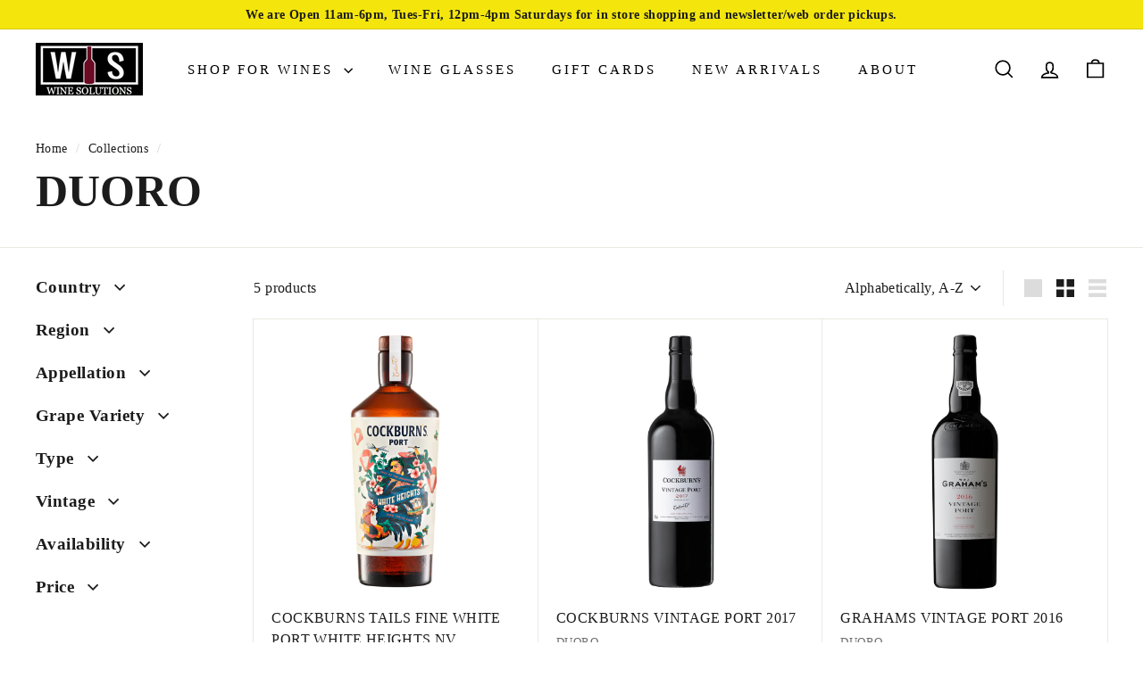

--- FILE ---
content_type: text/html; charset=utf-8
request_url: https://www.winesolutions.com/collections/vendors?q=DUORO
body_size: 42578
content:
<!doctype html>
<html class="no-js" lang="en" dir="ltr">
<head>
 
<meta charset="utf-8">
  <meta http-equiv="X-UA-Compatible" content="IE=edge,chrome=1">
  <meta name="viewport" content="width=device-width,initial-scale=1">
  <meta name="theme-color" content="#612f3c">
  <link rel="canonical" href="https://www.winesolutions.com/collections/vendors?q=duoro">
  <link rel="preconnect" href="https://fonts.shopifycdn.com" crossorigin>
  <link rel="dns-prefetch" href="https://ajax.googleapis.com">
  <link rel="dns-prefetch" href="https://maps.googleapis.com">
  <link rel="dns-prefetch" href="https://maps.gstatic.com">
  <link rel="stylesheet" href="https://cdn.jsdelivr.net/npm/swiper@11/swiper-bundle.min.css" />
  <script async crossorigin fetchpriority="high" src="/cdn/shopifycloud/importmap-polyfill/es-modules-shim.2.4.0.js"></script>
<script src="https://cdn.jsdelivr.net/npm/swiper@11/swiper-bundle.min.js"></script><link rel="shortcut icon" href="//www.winesolutions.com/cdn/shop/files/Wine_Solutions_LOGO_black_SQUARE_515_32x32.jpg?v=1672702454" type="image/png" /><title>DUORO
&ndash; Wine Solutions
</title>
<meta property="og:site_name" content="Wine Solutions">
<meta property="og:url" content="https://www.winesolutions.com/collections/vendors?q=duoro">
<meta property="og:title" content="DUORO">
<meta property="og:type" content="website">
<meta property="og:description" content="The world's best wines at the best prices!">
<meta property="og:image" content="https://cdn.shopify.com/s/files/1/0075/0338/0543/files/Wine_Solutions_LOGO_black_400x_dd149e99-02e2-41b0-8629-89902b615c5e-ezgif.com-avif-to-jpg-converter.jpg?v=1729531351">
<meta property="og:image:secure_url" content="https://cdn.shopify.com/s/files/1/0075/0338/0543/files/Wine_Solutions_LOGO_black_400x_dd149e99-02e2-41b0-8629-89902b615c5e-ezgif.com-avif-to-jpg-converter.jpg?v=1729531351"><meta name="twitter:site" content="@winesolutions1">
<meta name="twitter:card" content="summary_large_image">
<meta name="twitter:title" content="DUORO">
<meta name="twitter:description" content="The world's best wines at the best prices!">
<meta name="twitter:image" content="https://cdn.shopify.com/s/files/1/0075/0338/0543/files/Wine_Solutions_LOGO_black_400x_dd149e99-02e2-41b0-8629-89902b615c5e-ezgif.com-avif-to-jpg-converter.jpg?v=1729531351">
<style data-shopify>
  

  
  
  
</style><link href="//www.winesolutions.com/cdn/shop/t/9/assets/components.css?v=74953284716108437931723035850" rel="stylesheet" type="text/css" media="all" />
<style data-shopify>:root {
    --colorBody: #ffffff;
    --colorBodyAlpha05: rgba(255, 255, 255, 0.05);
    --colorBodyDim: #f2f2f2;

    --colorBorder: #e8e8e1;

    --colorBtnPrimary: #612f3c;
    --colorBtnPrimaryLight: #834051;
    --colorBtnPrimaryDim: #502731;
    --colorBtnPrimaryText: #ffffff;

    --colorCartDot: #ba4444;
    --colorCartDotText: #ffffff;

    --colorFooter: #ffffff;
    --colorFooterBorder: #e8e8e1;
    --colorFooterText: #1c1c1c;

    --colorLink: #1c1c1c;

    --colorModalBg: rgba(231, 231, 231, 0.6);

    --colorNav: #ffffff;
    --colorNavSearch: #f7f7f7;
    --colorNavText: #000000;

    --colorPrice: #1c1d1d;

    --colorSaleTag: #ba4444;
    --colorSaleTagText: #ffffff;

    --colorScheme1Text: #ffffff;
    --colorScheme1Bg: #612f3c;
    --colorScheme2Text: #ffffff;
    --colorScheme2Bg: #612f3c;
    --colorScheme3Text: #f7f5f1;
    --colorScheme3Bg: #616524;

    --colorTextBody: #1c1c1c;
    --colorTextBodyAlpha005: rgba(28, 28, 28, 0.05);
    --colorTextBodyAlpha008: rgba(28, 28, 28, 0.08);
    --colorTextSavings: #ba4444;

    --colorToolbar: #f4e60c;
    --colorToolbarText: #1c1c1c;

    --urlIcoSelect: url(//www.winesolutions.com/cdn/shop/t/9/assets/ico-select.svg);
    --urlSwirlSvg: url(//www.winesolutions.com/cdn/shop/t/9/assets/swirl.svg);

    --header-padding-bottom: 0;

    --pageTopPadding: 35px;
    --pageNarrow: 700px;
    --pageWidthPadding: 40px;
    --gridGutter: 22px;
    --indexSectionPadding: 60px;
    --sectionHeaderBottom: 40px;
    --collapsibleIconWidth: 12px;

    --sizeChartMargin: 30px 0;
    --sizeChartIconMargin: 5px;

    --newsletterReminderPadding: 20px 30px 20px 25px;

    --textFrameMargin: 10px;

    /*Shop Pay Installments*/
    --color-body-text: #1c1c1c;
    --color-body: #ffffff;
    --color-bg: #ffffff;

    --typeHeaderPrimary: Garamond;
    --typeHeaderFallback: Baskerville, Caslon, serif;
    --typeHeaderSize: 50px;
    --typeHeaderWeight: 700;
    --typeHeaderLineHeight: 1.1;
    --typeHeaderSpacing: 0.0em;

    --typeBasePrimary:Garamond;
    --typeBaseFallback:Baskerville, Caslon, serif;
    --typeBaseSize: 16px;
    --typeBaseWeight: 400;
    --typeBaseSpacing: 0.025em;
    --typeBaseLineHeight: 1.5;

    --colorSmallImageBg: #ffffff;
    --colorSmallImageBgDark: #f7f7f7;
    --colorLargeImageBg: #e7e7e7;
    --colorLargeImageBgLight: #ffffff;

    --iconWeight: 4px;
    --iconLinecaps: miter;

    
      --buttonRadius: 0;
      --btnPadding: 11px 20px;
    

    
      --roundness: 0;
    

    
      --gridThickness: 1px;
    

    --productTileMargin: 5%;
    --collectionTileMargin: 4%;

    --swatchSize: 40px;
  }

  @media screen and (max-width: 768px) {
    :root {
      --pageTopPadding: 15px;
      --pageNarrow: 330px;
      --pageWidthPadding: 17px;
      --gridGutter: 16px;
      --indexSectionPadding: 40px;
      --sectionHeaderBottom: 25px;
      --collapsibleIconWidth: 10px;
      --textFrameMargin: 7px;
      --typeBaseSize: 14px;

      
        --roundness: 0;
        --btnPadding: 9px 17px;
      
    }
  }</style><link href="//www.winesolutions.com/cdn/shop/t/9/assets/overrides.css?v=33668050610772814941723035910" rel="stylesheet" type="text/css" media="all" />
<style data-shopify>.swiper {
      width: 100%;
      height: 100%;
    }
  :root {
    --productGridPadding: 12px;
  }</style><script>

document.addEventListener('DOMContentLoaded', () => {
  const countryFlags = {
    Argentina: "https://cdn.shopify.com/s/files/1/0075/0338/0543/files/images_1.png?v=1733242857",
    Australia: "https://cdn.shopify.com/s/files/1/0075/0338/0543/files/41vCTvGN07L._AC_SY350.jpg?v=1733241638",
    Austria: "https://cdn.shopify.com/s/files/1/0075/0338/0543/files/images_2_49941b94-d15b-488f-ae27-eceeb87543c7.png?v=1733242857",
    Chile: "https://cdn.shopify.com/s/files/1/0075/0338/0543/files/chile.png?v=1733242856",
    Cyprus: "https://cdn.shopify.com/s/files/1/0075/0338/0543/files/cyprus.png?v=1733242857",
    England: "https://cdn.shopify.com/s/files/1/0075/0338/0543/files/englanf.png?v=1733243354",
    France: "https://cdn.shopify.com/s/files/1/0075/0338/0543/files/france.png?v=1733243354",
    Germany: "https://cdn.shopify.com/s/files/1/0075/0338/0543/files/germany.png?v=1733243354",
    Greece: "https://cdn.shopify.com/s/files/1/0075/0338/0543/files/greece.png?v=1733243354",
    Hungary: "https://cdn.shopify.com/s/files/1/0075/0338/0543/files/hungary-flag-png-large.png?v=1733243354",
    India: "https://cdn.shopify.com/s/files/1/0075/0338/0543/files/india.png?v=1733243353",
    Israel: "https://cdn.shopify.com/s/files/1/0075/0338/0543/files/israell.png?v=1733243354",
    Lebanon: "https://cdn.shopify.com/s/files/1/0075/0338/0543/files/lebanon.png?v=1733243354",
    "New Zealand": "https://cdn.shopify.com/s/files/1/0075/0338/0543/files/newzealand.png?v=1733243354",
    Portugal: "https://cdn.shopify.com/s/files/1/0075/0338/0543/files/portugal.png?v=1733243354",
    Sicily: "https://cdn.shopify.com/s/files/1/0075/0338/0543/files/sicily.jpg?v=1733243354",
    Slovenia: "https://cdn.shopify.com/s/files/1/0075/0338/0543/files/solvenia.webp?v=1733243354",
    "South Africa": "https://cdn.shopify.com/s/files/1/0075/0338/0543/files/south_africa.png?v=1733243354",
    Spain: "https://cdn.shopify.com/s/files/1/0075/0338/0543/files/spain.jpg?v=1733243354",
    Switzerland: "https://cdn.shopify.com/s/files/1/0075/0338/0543/files/switzerland.webp?v=1733243353",
    Others: "https://cdn.shopify.com/s/files/1/0075/0338/0543/files/multiple-flags-lot-different-countries-125597234.png?v=1733243672",
  };

  document.querySelectorAll('.collection-item').forEach(item => {
    const titleElement = item.querySelector('.collection-item__title');
    if (titleElement) {
      const title = titleElement.textContent.trim();
      const flagSrc = countryFlags[title];
      if (flagSrc) {
        const imageWrap = item.querySelector('.collection-image-wrap .collection-image');
        if (imageWrap) {
          // Replace the inner HTML with the flag image
          imageWrap.innerHTML = `<img src="${flagSrc}" alt="${title} Flag" style="width: 100%; height: auto;">`;
        }
      }
    }
  });
});



</script>


  <script>
  document.addEventListener('DOMContentLoaded', function() {
    console.log('DOM Content Loaded. Checking URL for "nordic-ice-pack".');

    // Check if the current URL contains "nordic-ice-pack"
    if (window.location.href.includes('nordic-ice-pack')) {
      console.log('URL contains "nordic-ice-pack". Attempting to hide section.');

      // Find the section by its data-section-id
      const sectionToHide = document.querySelector('[data-section-id="template--15629196361862__featured_collection_WAcWAq"]');
      
      // If the section is found, hide it
      if (sectionToHide) {
        sectionToHide.style.display = 'none';
        console.log('Section successfully hidden.');
      } else {
        console.log('Error: Section with data-section-id "template--15629196361862__featured_collection_WAcWAq" not found.');
      }
    } else {
      console.log('URL does not contain "nordic-ice-pack". Section will remain visible.');
    }
  });
</script>
  <script>
    document.documentElement.className = document.documentElement.className.replace('no-js', 'js');

    window.theme = window.theme || {};
    theme.routes = {
      home: "/",
      collections: "/collections",
      cart: "/cart.js",
      cartPage: "/cart",
      cartAdd: "/cart/add.js",
      cartChange: "/cart/change.js",
      search: "/search",
      predictiveSearch: "/search/suggest"
    };

    theme.strings = {
      soldOut: "Sold Out",
      unavailable: "Unavailable",
      inStockLabel: "In stock, ready to ship",
      oneStockLabel: "Low stock - [count] item left",
      otherStockLabel: "Low stock - [count] items left",
      willNotShipUntil: "Ready to ship [date]",
      willBeInStockAfter: "Back in stock [date]",
      waitingForStock: "Backordered, shipping soon",
      savePrice: "Save [saved_amount]",
      cartEmpty: "Your cart is currently empty.",
      cartTermsConfirmation: "You must agree with the terms and conditions of sales to check out",
      searchCollections: "Collections",
      searchPages: "Pages",
      searchArticles: "Articles",
      maxQuantity: "You can only have [quantity] of [title] in your cart."
    };
    theme.settings = {
      cartType: "dropdown",
      isCustomerTemplate: false,
      moneyFormat: "${{amount}}",
      saveType: "dollar",
      productImageSize: "square",
      productImageCover: true,
      predictiveSearch: true,
      predictiveSearchType: null,
      superScriptSetting: true,
      superScriptPrice: true,
      quickView: true,
      quickAdd: true,
      themeName: 'Expanse',
      themeVersion: "5.1.0"
    };
  </script><script type="importmap">
{
  "imports": {
    "@archetype-themes/scripts/config": "//www.winesolutions.com/cdn/shop/t/9/assets/config.js?v=15099800528938078371723035850",
    "@archetype-themes/scripts/helpers/a11y": "//www.winesolutions.com/cdn/shop/t/9/assets/a11y.js?v=114228441666679744341723035842",
    "@archetype-themes/scripts/helpers/ajax-renderer": "//www.winesolutions.com/cdn/shop/t/9/assets/ajax-renderer.js?v=167707973626936292861723035843",
    "@archetype-themes/scripts/helpers/currency": "//www.winesolutions.com/cdn/shop/t/9/assets/currency.js?v=14275331480271113601723035851",
    "@archetype-themes/scripts/helpers/delegate": "//www.winesolutions.com/cdn/shop/t/9/assets/delegate.js?v=150733600779017316001723035851",
    "@archetype-themes/scripts/helpers/images": "//www.winesolutions.com/cdn/shop/t/9/assets/images.js?v=154579799771787317231723035904",
    "@archetype-themes/scripts/helpers/init-globals": "//www.winesolutions.com/cdn/shop/t/9/assets/init-globals.js?v=104437916016331824681723035904",
    "@archetype-themes/scripts/helpers/init-observer": "//www.winesolutions.com/cdn/shop/t/9/assets/init-observer.js?v=151712110650051136771723035905",
    "@archetype-themes/scripts/helpers/library-loader": "//www.winesolutions.com/cdn/shop/t/9/assets/library-loader.js?v=109812686109916403541723035906",
    "@archetype-themes/scripts/helpers/rte": "//www.winesolutions.com/cdn/shop/t/9/assets/rte.js?v=124638893503654398791723035926",
    "@archetype-themes/scripts/helpers/sections": "//www.winesolutions.com/cdn/shop/t/9/assets/sections.js?v=116270901756441952371723035940",
    "@archetype-themes/scripts/helpers/size-drawer": "//www.winesolutions.com/cdn/shop/t/9/assets/size-drawer.js?v=16908746908081919891723035941",
    "@archetype-themes/scripts/helpers/utils": "//www.winesolutions.com/cdn/shop/t/9/assets/utils.js?v=183768819557536265621723035944",
    "@archetype-themes/scripts/helpers/variants": "//www.winesolutions.com/cdn/shop/t/9/assets/variants.js?v=3033049893411379561723035945",
    "@archetype-themes/scripts/helpers/vimeo": "//www.winesolutions.com/cdn/shop/t/9/assets/vimeo.js?v=49611722598385318221723035946",
    "@archetype-themes/scripts/helpers/youtube": "//www.winesolutions.com/cdn/shop/t/9/assets/youtube.js?v=68009855279585667491723035947",
    "@archetype-themes/scripts/modules/animation-observer": "//www.winesolutions.com/cdn/shop/t/9/assets/animation-observer.js?v=110233317842681188241723035844",
    "@archetype-themes/scripts/modules/cart-api": "//www.winesolutions.com/cdn/shop/t/9/assets/cart-api.js?v=177228419985507265221723035845",
    "@archetype-themes/scripts/modules/cart-drawer": "//www.winesolutions.com/cdn/shop/t/9/assets/cart-drawer.js?v=127359067068143228651723035846",
    "@archetype-themes/scripts/modules/cart-form": "//www.winesolutions.com/cdn/shop/t/9/assets/cart-form.js?v=21395295676605418851723035847",
    "@archetype-themes/scripts/modules/collapsibles": "//www.winesolutions.com/cdn/shop/t/9/assets/collapsibles.js?v=125222459924536763791723035847",
    "@archetype-themes/scripts/modules/collection-sidebar": "//www.winesolutions.com/cdn/shop/t/9/assets/collection-sidebar.js?v=102654819825539199081723035848",
    "@archetype-themes/scripts/modules/collection-template": "//www.winesolutions.com/cdn/shop/t/9/assets/collection-template.js?v=138454779407648820021723035848",
    "@archetype-themes/scripts/modules/disclosure": "//www.winesolutions.com/cdn/shop/t/9/assets/disclosure.js?v=24495297545550370831723035852",
    "@archetype-themes/scripts/modules/drawers": "//www.winesolutions.com/cdn/shop/t/9/assets/drawers.js?v=90797109483806998381723035852",
    "@archetype-themes/scripts/modules/header-nav": "//www.winesolutions.com/cdn/shop/t/9/assets/header-nav.js?v=178994820446749408801723035855",
    "@archetype-themes/scripts/modules/header-search": "//www.winesolutions.com/cdn/shop/t/9/assets/header-search.js?v=96962303281191137591723035855",
    "@archetype-themes/scripts/modules/mobile-nav": "//www.winesolutions.com/cdn/shop/t/9/assets/mobile-nav.js?v=65063705214388957511723035908",
    "@archetype-themes/scripts/modules/modal": "//www.winesolutions.com/cdn/shop/t/9/assets/modal.js?v=45231143018390192411723035909",
    "@archetype-themes/scripts/modules/page-transitions": "//www.winesolutions.com/cdn/shop/t/9/assets/page-transitions.js?v=72265230091955981801723035911",
    "@archetype-themes/scripts/modules/parallax": "//www.winesolutions.com/cdn/shop/t/9/assets/parallax.js?v=20658553194097617601723035912",
    "@archetype-themes/scripts/modules/photoswipe": "//www.winesolutions.com/cdn/shop/t/9/assets/photoswipe.js?v=133149125523312087301723035913",
    "@archetype-themes/scripts/modules/product": "//www.winesolutions.com/cdn/shop/t/9/assets/product.js?v=136753110466918263191723035925",
    "@archetype-themes/scripts/modules/product-ajax-form": "//www.winesolutions.com/cdn/shop/t/9/assets/product-ajax-form.js?v=162946062715521630471723035915",
    "@archetype-themes/scripts/modules/product-media": "//www.winesolutions.com/cdn/shop/t/9/assets/product-media.js?v=7149764575920620621723035924",
    "@archetype-themes/scripts/modules/product-recommendations": "//www.winesolutions.com/cdn/shop/t/9/assets/product-recommendations.js?v=3952864652872298261723035924",
    "@archetype-themes/scripts/modules/quantity-selectors": "//www.winesolutions.com/cdn/shop/t/9/assets/quantity-selectors.js?v=180817540312099548121723035925",
    "@archetype-themes/scripts/modules/slideshow": "//www.winesolutions.com/cdn/shop/t/9/assets/slideshow.js?v=176367255318002349761723035941",
    "@archetype-themes/scripts/modules/swatches": "//www.winesolutions.com/cdn/shop/t/9/assets/swatches.js?v=103882278052475410121723035942",
    "@archetype-themes/scripts/modules/tool-tip": "//www.winesolutions.com/cdn/shop/t/9/assets/tool-tip.js?v=15091627716861754341723035944",
    "@archetype-themes/scripts/modules/tool-tip-trigger": "//www.winesolutions.com/cdn/shop/t/9/assets/tool-tip-trigger.js?v=34194649362372648151723035944",
    "@archetype-themes/scripts/modules/variant-availability": "//www.winesolutions.com/cdn/shop/t/9/assets/variant-availability.js?v=106313593704684021601723035945",
    "@archetype-themes/scripts/modules/video-modal": "//www.winesolutions.com/cdn/shop/t/9/assets/video-modal.js?v=5964877832267866681723035946",
    "@archetype-themes/scripts/modules/video-section": "//www.winesolutions.com/cdn/shop/t/9/assets/video-section.js?v=38415978955926866351723035946",
    "@archetype-themes/scripts/vendors/animape": "//www.winesolutions.com/cdn/shop/t/9/assets/animape.js?v=178659162638868078291723035843",
    "@archetype-themes/scripts/vendors/flickity": "//www.winesolutions.com/cdn/shop/t/9/assets/flickity.js?v=48539322729379456441723035854",
    "@archetype-themes/scripts/vendors/flickity-fade": "//www.winesolutions.com/cdn/shop/t/9/assets/flickity-fade.js?v=70708211373116380081723035853",
    "@archetype-themes/scripts/vendors/photoswipe-ui-default.min": "//www.winesolutions.com/cdn/shop/t/9/assets/photoswipe-ui-default.min.js?v=52395271779278780601723035913",
    "@archetype-themes/scripts/vendors/photoswipe.min": "//www.winesolutions.com/cdn/shop/t/9/assets/photoswipe.min.js?v=96706414436924913981723035913",
    "components/announcement-bar": "//www.winesolutions.com/cdn/shop/t/9/assets/announcement-bar.js?v=30886685393339443611723035844",
    "components/gift-card-recipient-form": "//www.winesolutions.com/cdn/shop/t/9/assets/gift-card-recipient-form.js?v=16415920452423038151723035854",
    "components/icon": "//www.winesolutions.com/cdn/shop/t/9/assets/icon.js?v=169990152970447228441723035903",
    "components/image-element": "//www.winesolutions.com/cdn/shop/t/9/assets/image-element.js?v=67904638915550080461723035903",
    "components/lightbox": "//www.winesolutions.com/cdn/shop/t/9/assets/lightbox.js?v=177529825473141699571723035907",
    "components/newsletter-reminder": "//www.winesolutions.com/cdn/shop/t/9/assets/newsletter-reminder.js?v=158689173741753302301723035909",
    "components/predictive-search": "//www.winesolutions.com/cdn/shop/t/9/assets/predictive-search.js?v=106402303971169922441723035914",
    "components/price-range": "//www.winesolutions.com/cdn/shop/t/9/assets/price-range.js?v=181072884619090886471723035915",
    "components/product-complementary": "//www.winesolutions.com/cdn/shop/t/9/assets/product-complementary.js?v=115010611336991946551723035923",
    "components/product-grid-item": "//www.winesolutions.com/cdn/shop/t/9/assets/product-grid-item.js?v=52854375093933269701723035923",
    "components/product-images": "//www.winesolutions.com/cdn/shop/t/9/assets/product-images.js?v=165385719376091763651723035924",
    "components/quick-add": "//www.winesolutions.com/cdn/shop/t/9/assets/quick-add.js?v=81927692390222238661723035926",
    "components/quick-shop": "//www.winesolutions.com/cdn/shop/t/9/assets/quick-shop.js?v=95554821765998877021723035926",
    "components/section-advanced-accordion": "//www.winesolutions.com/cdn/shop/t/9/assets/section-advanced-accordion.js?v=29351542160259749761723035927",
    "components/section-age-verification-popup": "//www.winesolutions.com/cdn/shop/t/9/assets/section-age-verification-popup.js?v=570856957843724541723035928",
    "components/section-background-image-text": "//www.winesolutions.com/cdn/shop/t/9/assets/section-background-image-text.js?v=134193327559148673711723035928",
    "components/section-collection-header": "//www.winesolutions.com/cdn/shop/t/9/assets/section-collection-header.js?v=62104955657552942271723035929",
    "components/section-countdown": "//www.winesolutions.com/cdn/shop/t/9/assets/section-countdown.js?v=124122001777650735791723035929",
    "components/section-featured-collection": "//www.winesolutions.com/cdn/shop/t/9/assets/section-featured-collection.js?v=70396313371272205741723035929",
    "components/section-footer": "//www.winesolutions.com/cdn/shop/t/9/assets/section-footer.js?v=143843864055408484941723035930",
    "components/section-header": "//www.winesolutions.com/cdn/shop/t/9/assets/section-header.js?v=31084278283088437681723035930",
    "components/section-hero-video": "//www.winesolutions.com/cdn/shop/t/9/assets/section-hero-video.js?v=138616389493027501011723035931",
    "components/section-hotspots": "//www.winesolutions.com/cdn/shop/t/9/assets/section-hotspots.js?v=118949170610172005021723035931",
    "components/section-image-compare": "//www.winesolutions.com/cdn/shop/t/9/assets/section-image-compare.js?v=25526173009852246331723035931",
    "components/section-main-cart": "//www.winesolutions.com/cdn/shop/t/9/assets/section-main-cart.js?v=102282689976117535291723035933",
    "components/section-main-collection": "//www.winesolutions.com/cdn/shop/t/9/assets/section-main-collection.js?v=178808321021703902081723035933",
    "components/section-main-product": "//www.winesolutions.com/cdn/shop/t/9/assets/section-main-product.js?v=48829736225712131391723035934",
    "components/section-main-search": "//www.winesolutions.com/cdn/shop/t/9/assets/section-main-search.js?v=91363574603513782361723035934",
    "components/section-map": "//www.winesolutions.com/cdn/shop/t/9/assets/section-map.js?v=62409255708494077951723035934",
    "components/section-media-text": "//www.winesolutions.com/cdn/shop/t/9/assets/section-media-text.js?v=82647628925002924311723035935",
    "components/section-more-products-vendor": "//www.winesolutions.com/cdn/shop/t/9/assets/section-more-products-vendor.js?v=156950098812764376531723035935",
    "components/section-newsletter-popup": "//www.winesolutions.com/cdn/shop/t/9/assets/section-newsletter-popup.js?v=170953806956104469461723035936",
    "components/section-password-header": "//www.winesolutions.com/cdn/shop/t/9/assets/section-password-header.js?v=152732804639088855281723035936",
    "components/section-product-recommendations": "//www.winesolutions.com/cdn/shop/t/9/assets/section-product-recommendations.js?v=68463675784327451211723035937",
    "components/section-promo-grid": "//www.winesolutions.com/cdn/shop/t/9/assets/section-promo-grid.js?v=111576400653284386401723035937",
    "components/section-recently-viewed": "//www.winesolutions.com/cdn/shop/t/9/assets/section-recently-viewed.js?v=98926481457392478881723035937",
    "components/section-slideshow": "//www.winesolutions.com/cdn/shop/t/9/assets/section-slideshow.js?v=78404926763425096301723035939",
    "components/section-slideshow-image": "//www.winesolutions.com/cdn/shop/t/9/assets/section-slideshow-image.js?v=78404926763425096301723035938",
    "components/section-slideshow-split": "//www.winesolutions.com/cdn/shop/t/9/assets/section-slideshow-split.js?v=78404926763425096301723035938",
    "components/section-store-availability": "//www.winesolutions.com/cdn/shop/t/9/assets/section-store-availability.js?v=13634955709283234651723035939",
    "components/section-testimonials": "//www.winesolutions.com/cdn/shop/t/9/assets/section-testimonials.js?v=135504612583298795321723035939",
    "components/section-toolbar": "//www.winesolutions.com/cdn/shop/t/9/assets/section-toolbar.js?v=40810883655964320851723035940",
    "js-cookie": "//www.winesolutions.com/cdn/shop/t/9/assets/js.cookie.mjs?v=38015963105781969301723035906",
    "nouislider": "//www.winesolutions.com/cdn/shop/t/9/assets/nouislider.js?v=100438778919154896961723035910"
  }
}
</script><script>
  if (!(HTMLScriptElement.supports && HTMLScriptElement.supports('importmap'))) {
    const el = document.createElement('script');
    el.async = true;
    el.src = "//www.winesolutions.com/cdn/shop/t/9/assets/es-module-shims.min.js?v=63404930985865369141723035853";
    document.head.appendChild(el);
  }
</script>
<script type="module" src="//www.winesolutions.com/cdn/shop/t/9/assets/is-land.min.js?v=174197206692620727541723035905"></script>


<script type="module">
  try {
    const importMap = document.querySelector('script[type="importmap"]');
    const importMapJson = JSON.parse(importMap.textContent);
    const importMapModules = Object.values(importMapJson.imports);
    for (let i = 0; i < importMapModules.length; i++) {
      const link = document.createElement('link');
      link.rel = 'modulepreload';
      link.href = importMapModules[i];
      document.head.appendChild(link);
    }
  } catch (e) {
    console.error(e);
  }
</script>
<script>window.performance && window.performance.mark && window.performance.mark('shopify.content_for_header.start');</script><meta name="google-site-verification" content="XlewNTswP68QRZ_akdPeDNhuGCNSlLPw4tJLE29EYTc">
<meta name="facebook-domain-verification" content="83b900jjy8zb5szx1hmlg4pe1aztg5">
<meta id="shopify-digital-wallet" name="shopify-digital-wallet" content="/7503380543/digital_wallets/dialog">
<meta name="shopify-checkout-api-token" content="a7f97b867ad05056f077e6a07c63ea00">
<meta id="in-context-paypal-metadata" data-shop-id="7503380543" data-venmo-supported="false" data-environment="production" data-locale="en_US" data-paypal-v4="true" data-currency="USD">
<script async="async" src="/checkouts/internal/preloads.js?locale=en-US"></script>
<link rel="preconnect" href="https://shop.app" crossorigin="anonymous">
<script async="async" src="https://shop.app/checkouts/internal/preloads.js?locale=en-US&shop_id=7503380543" crossorigin="anonymous"></script>
<script id="apple-pay-shop-capabilities" type="application/json">{"shopId":7503380543,"countryCode":"US","currencyCode":"USD","merchantCapabilities":["supports3DS"],"merchantId":"gid:\/\/shopify\/Shop\/7503380543","merchantName":"Wine Solutions","requiredBillingContactFields":["postalAddress","email","phone"],"requiredShippingContactFields":["postalAddress","email","phone"],"shippingType":"shipping","supportedNetworks":["visa","masterCard","amex","discover","elo","jcb"],"total":{"type":"pending","label":"Wine Solutions","amount":"1.00"},"shopifyPaymentsEnabled":true,"supportsSubscriptions":true}</script>
<script id="shopify-features" type="application/json">{"accessToken":"a7f97b867ad05056f077e6a07c63ea00","betas":["rich-media-storefront-analytics"],"domain":"www.winesolutions.com","predictiveSearch":true,"shopId":7503380543,"locale":"en"}</script>
<script>var Shopify = Shopify || {};
Shopify.shop = "apex-wine-solutions.myshopify.com";
Shopify.locale = "en";
Shopify.currency = {"active":"USD","rate":"1.0"};
Shopify.country = "US";
Shopify.theme = {"name":"Umer - Expanse","id":126962401414,"schema_name":"Expanse","schema_version":"5.1.0","theme_store_id":902,"role":"main"};
Shopify.theme.handle = "null";
Shopify.theme.style = {"id":null,"handle":null};
Shopify.cdnHost = "www.winesolutions.com/cdn";
Shopify.routes = Shopify.routes || {};
Shopify.routes.root = "/";</script>
<script type="module">!function(o){(o.Shopify=o.Shopify||{}).modules=!0}(window);</script>
<script>!function(o){function n(){var o=[];function n(){o.push(Array.prototype.slice.apply(arguments))}return n.q=o,n}var t=o.Shopify=o.Shopify||{};t.loadFeatures=n(),t.autoloadFeatures=n()}(window);</script>
<script>
  window.ShopifyPay = window.ShopifyPay || {};
  window.ShopifyPay.apiHost = "shop.app\/pay";
  window.ShopifyPay.redirectState = null;
</script>
<script id="shop-js-analytics" type="application/json">{"pageType":"collection"}</script>
<script defer="defer" async type="module" src="//www.winesolutions.com/cdn/shopifycloud/shop-js/modules/v2/client.init-shop-cart-sync_BT-GjEfc.en.esm.js"></script>
<script defer="defer" async type="module" src="//www.winesolutions.com/cdn/shopifycloud/shop-js/modules/v2/chunk.common_D58fp_Oc.esm.js"></script>
<script defer="defer" async type="module" src="//www.winesolutions.com/cdn/shopifycloud/shop-js/modules/v2/chunk.modal_xMitdFEc.esm.js"></script>
<script type="module">
  await import("//www.winesolutions.com/cdn/shopifycloud/shop-js/modules/v2/client.init-shop-cart-sync_BT-GjEfc.en.esm.js");
await import("//www.winesolutions.com/cdn/shopifycloud/shop-js/modules/v2/chunk.common_D58fp_Oc.esm.js");
await import("//www.winesolutions.com/cdn/shopifycloud/shop-js/modules/v2/chunk.modal_xMitdFEc.esm.js");

  window.Shopify.SignInWithShop?.initShopCartSync?.({"fedCMEnabled":true,"windoidEnabled":true});

</script>
<script>
  window.Shopify = window.Shopify || {};
  if (!window.Shopify.featureAssets) window.Shopify.featureAssets = {};
  window.Shopify.featureAssets['shop-js'] = {"shop-cart-sync":["modules/v2/client.shop-cart-sync_DZOKe7Ll.en.esm.js","modules/v2/chunk.common_D58fp_Oc.esm.js","modules/v2/chunk.modal_xMitdFEc.esm.js"],"init-fed-cm":["modules/v2/client.init-fed-cm_B6oLuCjv.en.esm.js","modules/v2/chunk.common_D58fp_Oc.esm.js","modules/v2/chunk.modal_xMitdFEc.esm.js"],"shop-cash-offers":["modules/v2/client.shop-cash-offers_D2sdYoxE.en.esm.js","modules/v2/chunk.common_D58fp_Oc.esm.js","modules/v2/chunk.modal_xMitdFEc.esm.js"],"shop-login-button":["modules/v2/client.shop-login-button_QeVjl5Y3.en.esm.js","modules/v2/chunk.common_D58fp_Oc.esm.js","modules/v2/chunk.modal_xMitdFEc.esm.js"],"pay-button":["modules/v2/client.pay-button_DXTOsIq6.en.esm.js","modules/v2/chunk.common_D58fp_Oc.esm.js","modules/v2/chunk.modal_xMitdFEc.esm.js"],"shop-button":["modules/v2/client.shop-button_DQZHx9pm.en.esm.js","modules/v2/chunk.common_D58fp_Oc.esm.js","modules/v2/chunk.modal_xMitdFEc.esm.js"],"avatar":["modules/v2/client.avatar_BTnouDA3.en.esm.js"],"init-windoid":["modules/v2/client.init-windoid_CR1B-cfM.en.esm.js","modules/v2/chunk.common_D58fp_Oc.esm.js","modules/v2/chunk.modal_xMitdFEc.esm.js"],"init-shop-for-new-customer-accounts":["modules/v2/client.init-shop-for-new-customer-accounts_C_vY_xzh.en.esm.js","modules/v2/client.shop-login-button_QeVjl5Y3.en.esm.js","modules/v2/chunk.common_D58fp_Oc.esm.js","modules/v2/chunk.modal_xMitdFEc.esm.js"],"init-shop-email-lookup-coordinator":["modules/v2/client.init-shop-email-lookup-coordinator_BI7n9ZSv.en.esm.js","modules/v2/chunk.common_D58fp_Oc.esm.js","modules/v2/chunk.modal_xMitdFEc.esm.js"],"init-shop-cart-sync":["modules/v2/client.init-shop-cart-sync_BT-GjEfc.en.esm.js","modules/v2/chunk.common_D58fp_Oc.esm.js","modules/v2/chunk.modal_xMitdFEc.esm.js"],"shop-toast-manager":["modules/v2/client.shop-toast-manager_DiYdP3xc.en.esm.js","modules/v2/chunk.common_D58fp_Oc.esm.js","modules/v2/chunk.modal_xMitdFEc.esm.js"],"init-customer-accounts":["modules/v2/client.init-customer-accounts_D9ZNqS-Q.en.esm.js","modules/v2/client.shop-login-button_QeVjl5Y3.en.esm.js","modules/v2/chunk.common_D58fp_Oc.esm.js","modules/v2/chunk.modal_xMitdFEc.esm.js"],"init-customer-accounts-sign-up":["modules/v2/client.init-customer-accounts-sign-up_iGw4briv.en.esm.js","modules/v2/client.shop-login-button_QeVjl5Y3.en.esm.js","modules/v2/chunk.common_D58fp_Oc.esm.js","modules/v2/chunk.modal_xMitdFEc.esm.js"],"shop-follow-button":["modules/v2/client.shop-follow-button_CqMgW2wH.en.esm.js","modules/v2/chunk.common_D58fp_Oc.esm.js","modules/v2/chunk.modal_xMitdFEc.esm.js"],"checkout-modal":["modules/v2/client.checkout-modal_xHeaAweL.en.esm.js","modules/v2/chunk.common_D58fp_Oc.esm.js","modules/v2/chunk.modal_xMitdFEc.esm.js"],"shop-login":["modules/v2/client.shop-login_D91U-Q7h.en.esm.js","modules/v2/chunk.common_D58fp_Oc.esm.js","modules/v2/chunk.modal_xMitdFEc.esm.js"],"lead-capture":["modules/v2/client.lead-capture_BJmE1dJe.en.esm.js","modules/v2/chunk.common_D58fp_Oc.esm.js","modules/v2/chunk.modal_xMitdFEc.esm.js"],"payment-terms":["modules/v2/client.payment-terms_Ci9AEqFq.en.esm.js","modules/v2/chunk.common_D58fp_Oc.esm.js","modules/v2/chunk.modal_xMitdFEc.esm.js"]};
</script>
<script>(function() {
  var isLoaded = false;
  function asyncLoad() {
    if (isLoaded) return;
    isLoaded = true;
    var urls = ["https:\/\/chimpstatic.com\/mcjs-connected\/js\/users\/76e9d580bbee3236566fb3303\/9160095c7bba428f8d34cdf8c.js?shop=apex-wine-solutions.myshopify.com","\/\/cdn.wishpond.net\/connect.js?merchantId=1840469\u0026writeKey=44b3e645fc2a\u0026shop=apex-wine-solutions.myshopify.com","https:\/\/cdn.nfcube.com\/instafeed-a7a2a848fa6f32f9620d6ad8505a1a67.js?shop=apex-wine-solutions.myshopify.com"];
    for (var i = 0; i < urls.length; i++) {
      var s = document.createElement('script');
      s.type = 'text/javascript';
      s.async = true;
      s.src = urls[i];
      var x = document.getElementsByTagName('script')[0];
      x.parentNode.insertBefore(s, x);
    }
  };
  if(window.attachEvent) {
    window.attachEvent('onload', asyncLoad);
  } else {
    window.addEventListener('load', asyncLoad, false);
  }
})();</script>
<script id="__st">var __st={"a":7503380543,"offset":-18000,"reqid":"08080d57-3211-4711-b047-715705f00bfb-1769485179","pageurl":"www.winesolutions.com\/collections\/vendors?q=DUORO","u":"715f12aa596d","p":"vendors"};</script>
<script>window.ShopifyPaypalV4VisibilityTracking = true;</script>
<script id="captcha-bootstrap">!function(){'use strict';const t='contact',e='account',n='new_comment',o=[[t,t],['blogs',n],['comments',n],[t,'customer']],c=[[e,'customer_login'],[e,'guest_login'],[e,'recover_customer_password'],[e,'create_customer']],r=t=>t.map((([t,e])=>`form[action*='/${t}']:not([data-nocaptcha='true']) input[name='form_type'][value='${e}']`)).join(','),a=t=>()=>t?[...document.querySelectorAll(t)].map((t=>t.form)):[];function s(){const t=[...o],e=r(t);return a(e)}const i='password',u='form_key',d=['recaptcha-v3-token','g-recaptcha-response','h-captcha-response',i],f=()=>{try{return window.sessionStorage}catch{return}},m='__shopify_v',_=t=>t.elements[u];function p(t,e,n=!1){try{const o=window.sessionStorage,c=JSON.parse(o.getItem(e)),{data:r}=function(t){const{data:e,action:n}=t;return t[m]||n?{data:e,action:n}:{data:t,action:n}}(c);for(const[e,n]of Object.entries(r))t.elements[e]&&(t.elements[e].value=n);n&&o.removeItem(e)}catch(o){console.error('form repopulation failed',{error:o})}}const l='form_type',E='cptcha';function T(t){t.dataset[E]=!0}const w=window,h=w.document,L='Shopify',v='ce_forms',y='captcha';let A=!1;((t,e)=>{const n=(g='f06e6c50-85a8-45c8-87d0-21a2b65856fe',I='https://cdn.shopify.com/shopifycloud/storefront-forms-hcaptcha/ce_storefront_forms_captcha_hcaptcha.v1.5.2.iife.js',D={infoText:'Protected by hCaptcha',privacyText:'Privacy',termsText:'Terms'},(t,e,n)=>{const o=w[L][v],c=o.bindForm;if(c)return c(t,g,e,D).then(n);var r;o.q.push([[t,g,e,D],n]),r=I,A||(h.body.append(Object.assign(h.createElement('script'),{id:'captcha-provider',async:!0,src:r})),A=!0)});var g,I,D;w[L]=w[L]||{},w[L][v]=w[L][v]||{},w[L][v].q=[],w[L][y]=w[L][y]||{},w[L][y].protect=function(t,e){n(t,void 0,e),T(t)},Object.freeze(w[L][y]),function(t,e,n,w,h,L){const[v,y,A,g]=function(t,e,n){const i=e?o:[],u=t?c:[],d=[...i,...u],f=r(d),m=r(i),_=r(d.filter((([t,e])=>n.includes(e))));return[a(f),a(m),a(_),s()]}(w,h,L),I=t=>{const e=t.target;return e instanceof HTMLFormElement?e:e&&e.form},D=t=>v().includes(t);t.addEventListener('submit',(t=>{const e=I(t);if(!e)return;const n=D(e)&&!e.dataset.hcaptchaBound&&!e.dataset.recaptchaBound,o=_(e),c=g().includes(e)&&(!o||!o.value);(n||c)&&t.preventDefault(),c&&!n&&(function(t){try{if(!f())return;!function(t){const e=f();if(!e)return;const n=_(t);if(!n)return;const o=n.value;o&&e.removeItem(o)}(t);const e=Array.from(Array(32),(()=>Math.random().toString(36)[2])).join('');!function(t,e){_(t)||t.append(Object.assign(document.createElement('input'),{type:'hidden',name:u})),t.elements[u].value=e}(t,e),function(t,e){const n=f();if(!n)return;const o=[...t.querySelectorAll(`input[type='${i}']`)].map((({name:t})=>t)),c=[...d,...o],r={};for(const[a,s]of new FormData(t).entries())c.includes(a)||(r[a]=s);n.setItem(e,JSON.stringify({[m]:1,action:t.action,data:r}))}(t,e)}catch(e){console.error('failed to persist form',e)}}(e),e.submit())}));const S=(t,e)=>{t&&!t.dataset[E]&&(n(t,e.some((e=>e===t))),T(t))};for(const o of['focusin','change'])t.addEventListener(o,(t=>{const e=I(t);D(e)&&S(e,y())}));const B=e.get('form_key'),M=e.get(l),P=B&&M;t.addEventListener('DOMContentLoaded',(()=>{const t=y();if(P)for(const e of t)e.elements[l].value===M&&p(e,B);[...new Set([...A(),...v().filter((t=>'true'===t.dataset.shopifyCaptcha))])].forEach((e=>S(e,t)))}))}(h,new URLSearchParams(w.location.search),n,t,e,['guest_login'])})(!0,!0)}();</script>
<script integrity="sha256-4kQ18oKyAcykRKYeNunJcIwy7WH5gtpwJnB7kiuLZ1E=" data-source-attribution="shopify.loadfeatures" defer="defer" src="//www.winesolutions.com/cdn/shopifycloud/storefront/assets/storefront/load_feature-a0a9edcb.js" crossorigin="anonymous"></script>
<script crossorigin="anonymous" defer="defer" src="//www.winesolutions.com/cdn/shopifycloud/storefront/assets/shopify_pay/storefront-65b4c6d7.js?v=20250812"></script>
<script data-source-attribution="shopify.dynamic_checkout.dynamic.init">var Shopify=Shopify||{};Shopify.PaymentButton=Shopify.PaymentButton||{isStorefrontPortableWallets:!0,init:function(){window.Shopify.PaymentButton.init=function(){};var t=document.createElement("script");t.src="https://www.winesolutions.com/cdn/shopifycloud/portable-wallets/latest/portable-wallets.en.js",t.type="module",document.head.appendChild(t)}};
</script>
<script data-source-attribution="shopify.dynamic_checkout.buyer_consent">
  function portableWalletsHideBuyerConsent(e){var t=document.getElementById("shopify-buyer-consent"),n=document.getElementById("shopify-subscription-policy-button");t&&n&&(t.classList.add("hidden"),t.setAttribute("aria-hidden","true"),n.removeEventListener("click",e))}function portableWalletsShowBuyerConsent(e){var t=document.getElementById("shopify-buyer-consent"),n=document.getElementById("shopify-subscription-policy-button");t&&n&&(t.classList.remove("hidden"),t.removeAttribute("aria-hidden"),n.addEventListener("click",e))}window.Shopify?.PaymentButton&&(window.Shopify.PaymentButton.hideBuyerConsent=portableWalletsHideBuyerConsent,window.Shopify.PaymentButton.showBuyerConsent=portableWalletsShowBuyerConsent);
</script>
<script data-source-attribution="shopify.dynamic_checkout.cart.bootstrap">document.addEventListener("DOMContentLoaded",(function(){function t(){return document.querySelector("shopify-accelerated-checkout-cart, shopify-accelerated-checkout")}if(t())Shopify.PaymentButton.init();else{new MutationObserver((function(e,n){t()&&(Shopify.PaymentButton.init(),n.disconnect())})).observe(document.body,{childList:!0,subtree:!0})}}));
</script>
<link id="shopify-accelerated-checkout-styles" rel="stylesheet" media="screen" href="https://www.winesolutions.com/cdn/shopifycloud/portable-wallets/latest/accelerated-checkout-backwards-compat.css" crossorigin="anonymous">
<style id="shopify-accelerated-checkout-cart">
        #shopify-buyer-consent {
  margin-top: 1em;
  display: inline-block;
  width: 100%;
}

#shopify-buyer-consent.hidden {
  display: none;
}

#shopify-subscription-policy-button {
  background: none;
  border: none;
  padding: 0;
  text-decoration: underline;
  font-size: inherit;
  cursor: pointer;
}

#shopify-subscription-policy-button::before {
  box-shadow: none;
}

      </style>

<script>window.performance && window.performance.mark && window.performance.mark('shopify.content_for_header.end');</script>

  <script src="//www.winesolutions.com/cdn/shop/t/9/assets/theme.js?v=77167323714411244521723035943" defer="defer"></script>
  <script src="//ajax.googleapis.com/ajax/libs/jquery/2.2.3/jquery.min.js" type="text/javascript"></script>

<!-- BEGIN app block: shopify://apps/ecomposer-builder/blocks/app-embed/a0fc26e1-7741-4773-8b27-39389b4fb4a0 --><!-- DNS Prefetch & Preconnect -->
<link rel="preconnect" href="https://cdn.ecomposer.app" crossorigin>
<link rel="dns-prefetch" href="https://cdn.ecomposer.app">

<link rel="prefetch" href="https://cdn.ecomposer.app/vendors/css/ecom-swiper@11.css" as="style">
<link rel="prefetch" href="https://cdn.ecomposer.app/vendors/js/ecom-swiper@11.0.5.js" as="script">
<link rel="prefetch" href="https://cdn.ecomposer.app/vendors/js/ecom_modal.js" as="script">

<!-- Global CSS --><!--ECOM-EMBED-->
  <style id="ecom-global-css" class="ecom-global-css">/**ECOM-INSERT-CSS**/.ecom-section > div.core__row--columns{max-width: 1200px;}.ecom-column>div.core__column--wrapper{padding: 20px;}div.core__blocks--body>div.ecom-block.elmspace:not(:first-child){margin-top: 20px;}:root{--ecom-global-typography-h1-font-weight:600;--ecom-global-typography-h1-font-size:72px;--ecom-global-typography-h1-line-height:90px;--ecom-global-typography-h1-letter-spacing:-0.02em;--ecom-global-typography-h2-font-weight:600;--ecom-global-typography-h2-font-size:60px;--ecom-global-typography-h2-line-height:72px;--ecom-global-typography-h2-letter-spacing:-0.02em;--ecom-global-typography-h3-font-weight:600;--ecom-global-typography-h3-font-size:48px;--ecom-global-typography-h3-line-height:60px;--ecom-global-typography-h3-letter-spacing:-0.02em;--ecom-global-typography-h4-font-weight:600;--ecom-global-typography-h4-font-size:36px;--ecom-global-typography-h4-line-height:44px;--ecom-global-typography-h4-letter-spacing:-0.02em;--ecom-global-typography-h5-font-weight:600;--ecom-global-typography-h5-font-size:30px;--ecom-global-typography-h5-line-height:38px;--ecom-global-typography-h6-font-weight:600;--ecom-global-typography-h6-font-size:24px;--ecom-global-typography-h6-line-height:32px;--ecom-global-typography-h7-font-weight:400;--ecom-global-typography-h7-font-size:18px;--ecom-global-typography-h7-line-height:28px;}</style>
  <!--/ECOM-EMBED--><!-- Custom CSS & JS --><!-- Open Graph Meta Tags for Pages --><!-- Critical Inline Styles -->
<style class="ecom-theme-helper">.ecom-animation{opacity:0}.ecom-animation.animate,.ecom-animation.ecom-animated{opacity:1}.ecom-cart-popup{display:grid;position:fixed;inset:0;z-index:9999999;align-content:center;padding:5px;justify-content:center;align-items:center;justify-items:center}.ecom-cart-popup::before{content:' ';position:absolute;background:#e5e5e5b3;inset:0}.ecom-ajax-loading{cursor:not-allowed;pointer-events:none;opacity:.6}#ecom-toast{visibility:hidden;max-width:50px;height:60px;margin:auto;background-color:#333;color:#fff;text-align:center;border-radius:2px;position:fixed;z-index:1;left:0;right:0;bottom:30px;font-size:17px;display:grid;grid-template-columns:50px auto;align-items:center;justify-content:start;align-content:center;justify-items:start}#ecom-toast.ecom-toast-show{visibility:visible;animation:ecomFadein .5s,ecomExpand .5s .5s,ecomStay 3s 1s,ecomShrink .5s 4s,ecomFadeout .5s 4.5s}#ecom-toast #ecom-toast-icon{width:50px;height:100%;box-sizing:border-box;background-color:#111;color:#fff;padding:5px}#ecom-toast .ecom-toast-icon-svg{width:100%;height:100%;position:relative;vertical-align:middle;margin:auto;text-align:center}#ecom-toast #ecom-toast-desc{color:#fff;padding:16px;overflow:hidden;white-space:nowrap}@media(max-width:768px){#ecom-toast #ecom-toast-desc{white-space:normal;min-width:250px}#ecom-toast{height:auto;min-height:60px}}.ecom__column-full-height{height:100%}@keyframes ecomFadein{from{bottom:0;opacity:0}to{bottom:30px;opacity:1}}@keyframes ecomExpand{from{min-width:50px}to{min-width:var(--ecom-max-width)}}@keyframes ecomStay{from{min-width:var(--ecom-max-width)}to{min-width:var(--ecom-max-width)}}@keyframes ecomShrink{from{min-width:var(--ecom-max-width)}to{min-width:50px}}@keyframes ecomFadeout{from{bottom:30px;opacity:1}to{bottom:60px;opacity:0}}</style>


<!-- EComposer Config Script -->
<script id="ecom-theme-helpers" async>
window.EComposer=window.EComposer||{};(function(){if(!this.configs)this.configs={};this.configs.ajax_cart={enable:false};this.customer=false;this.proxy_path='/apps/ecomposer-visual-page-builder';
this.popupScriptUrl='https://cdn.shopify.com/extensions/019b200c-ceec-7ac9-af95-28c32fd62de8/ecomposer-94/assets/ecom_popup.js';
this.routes={domain:'https://www.winesolutions.com',root_url:'/',collections_url:'/collections',all_products_collection_url:'/collections/all',cart_url:'/cart',cart_add_url:'/cart/add',cart_change_url:'/cart/change',cart_clear_url:'/cart/clear',cart_update_url:'/cart/update',product_recommendations_url:'/recommendations/products'};
this.queryParams={};
if(window.location.search.length){new URLSearchParams(window.location.search).forEach((value,key)=>{this.queryParams[key]=value})}
this.money_format="${{amount}}";
this.money_with_currency_format="${{amount}} USD";
this.currencyCodeEnabled=null;this.abTestingData = [];this.formatMoney=function(t,e){const r=this.currencyCodeEnabled?this.money_with_currency_format:this.money_format;function a(t,e){return void 0===t?e:t}function o(t,e,r,o){if(e=a(e,2),r=a(r,","),o=a(o,"."),isNaN(t)||null==t)return 0;var n=(t=(t/100).toFixed(e)).split(".");return n[0].replace(/(\d)(?=(\d\d\d)+(?!\d))/g,"$1"+r)+(n[1]?o+n[1]:"")}"string"==typeof t&&(t=t.replace(".",""));var n="",i=/\{\{\s*(\w+)\s*\}\}/,s=e||r;switch(s.match(i)[1]){case"amount":n=o(t,2);break;case"amount_no_decimals":n=o(t,0);break;case"amount_with_comma_separator":n=o(t,2,".",",");break;case"amount_with_space_separator":n=o(t,2," ",",");break;case"amount_with_period_and_space_separator":n=o(t,2," ",".");break;case"amount_no_decimals_with_comma_separator":n=o(t,0,".",",");break;case"amount_no_decimals_with_space_separator":n=o(t,0," ");break;case"amount_with_apostrophe_separator":n=o(t,2,"'",".")}return s.replace(i,n)};
this.resizeImage=function(t,e){try{if(!e||"original"==e||"full"==e||"master"==e)return t;if(-1!==t.indexOf("cdn.shopify.com")||-1!==t.indexOf("/cdn/shop/")){var r=t.match(/\.(jpg|jpeg|gif|png|bmp|bitmap|tiff|tif|webp)((\#[0-9a-z\-]+)?(\?v=.*)?)?$/gim);if(null==r)return null;var a=t.split(r[0]),o=r[0];return a[0]+"_"+e+o}}catch(r){return t}return t};
this.getProduct=function(t){if(!t)return!1;let e=("/"===this.routes.root_url?"":this.routes.root_url)+"/products/"+t+".js?shop="+Shopify.shop;return window.ECOM_LIVE&&(e="/shop/builder/ajax/ecom-proxy/products/"+t+"?shop="+Shopify.shop),window.fetch(e,{headers:{"Content-Type":"application/json"}}).then(t=>t.ok?t.json():false)};
const u=new URLSearchParams(window.location.search);if(u.has("ecom-redirect")){const r=u.get("ecom-redirect");if(r){let d;try{d=decodeURIComponent(r)}catch{return}d=d.trim().replace(/[\r\n\t]/g,"");if(d.length>2e3)return;const p=["javascript:","data:","vbscript:","file:","ftp:","mailto:","tel:","sms:","chrome:","chrome-extension:","moz-extension:","ms-browser-extension:"],l=d.toLowerCase();for(const o of p)if(l.includes(o))return;const x=[/<script/i,/<\/script/i,/javascript:/i,/vbscript:/i,/onload=/i,/onerror=/i,/onclick=/i,/onmouseover=/i,/onfocus=/i,/onblur=/i,/onsubmit=/i,/onchange=/i,/alert\s*\(/i,/confirm\s*\(/i,/prompt\s*\(/i,/document\./i,/window\./i,/eval\s*\(/i];for(const t of x)if(t.test(d))return;if(d.startsWith("/")&&!d.startsWith("//")){if(!/^[a-zA-Z0-9\-._~:/?#[\]@!$&'()*+,;=%]+$/.test(d))return;if(d.includes("../")||d.includes("./"))return;window.location.href=d;return}if(!d.includes("://")&&!d.startsWith("//")){if(!/^[a-zA-Z0-9\-._~:/?#[\]@!$&'()*+,;=%]+$/.test(d))return;if(d.includes("../")||d.includes("./"))return;window.location.href="/"+d;return}let n;try{n=new URL(d)}catch{return}if(!["http:","https:"].includes(n.protocol))return;if(n.port&&(parseInt(n.port)<1||parseInt(n.port)>65535))return;const a=[window.location.hostname];if(a.includes(n.hostname)&&(n.href===d||n.toString()===d))window.location.href=d}}
}).bind(window.EComposer)();
if(window.Shopify&&window.Shopify.designMode&&window.top&&window.top.opener){window.addEventListener("load",function(){window.top.opener.postMessage({action:"ecomposer:loaded"},"*")})}
</script>

<!-- Quickview Script -->
<script id="ecom-theme-quickview" async>
window.EComposer=window.EComposer||{};(function(){this.initQuickview=function(){var enable_qv=false;const qv_wrapper_script=document.querySelector('#ecom-quickview-template-html');if(!qv_wrapper_script)return;const ecom_quickview=document.createElement('div');ecom_quickview.classList.add('ecom-quickview');ecom_quickview.innerHTML=qv_wrapper_script.innerHTML;document.body.prepend(ecom_quickview);const qv_wrapper=ecom_quickview.querySelector('.ecom-quickview__wrapper');const ecomQuickview=function(e){let t=qv_wrapper.querySelector(".ecom-quickview__content-data");if(t){let i=document.createRange().createContextualFragment(e);t.innerHTML="",t.append(i),qv_wrapper.classList.add("ecom-open");let c=new CustomEvent("ecom:quickview:init",{detail:{wrapper:qv_wrapper}});document.dispatchEvent(c),setTimeout(function(){qv_wrapper.classList.add("ecom-display")},500),closeQuickview(t)}},closeQuickview=function(e){let t=qv_wrapper.querySelector(".ecom-quickview__close-btn"),i=qv_wrapper.querySelector(".ecom-quickview__content");function c(t){let o=t.target;do{if(o==i||o&&o.classList&&o.classList.contains("ecom-modal"))return;o=o.parentNode}while(o);o!=i&&(qv_wrapper.classList.add("ecom-remove"),qv_wrapper.classList.remove("ecom-open","ecom-display","ecom-remove"),setTimeout(function(){e.innerHTML=""},300),document.removeEventListener("click",c),document.removeEventListener("keydown",n))}function n(t){(t.isComposing||27===t.keyCode)&&(qv_wrapper.classList.add("ecom-remove"),qv_wrapper.classList.remove("ecom-open","ecom-display","ecom-remove"),setTimeout(function(){e.innerHTML=""},300),document.removeEventListener("keydown",n),document.removeEventListener("click",c))}t&&t.addEventListener("click",function(t){t.preventDefault(),document.removeEventListener("click",c),document.removeEventListener("keydown",n),qv_wrapper.classList.add("ecom-remove"),qv_wrapper.classList.remove("ecom-open","ecom-display","ecom-remove"),setTimeout(function(){e.innerHTML=""},300)}),document.addEventListener("click",c),document.addEventListener("keydown",n)};function quickViewHandler(e){e&&e.preventDefault();let t=this;t.classList&&t.classList.add("ecom-loading");let i=t.classList?t.getAttribute("href"):window.location.pathname;if(i){if(window.location.search.includes("ecom_template_id")){let c=new URLSearchParams(location.search);i=window.location.pathname+"?section_id="+c.get("ecom_template_id")}else i+=(i.includes("?")?"&":"?")+"section_id=ecom-default-template-quickview";fetch(i).then(function(e){return 200==e.status?e.text():window.document.querySelector("#admin-bar-iframe")?(404==e.status?alert("Please create Ecomposer quickview template first!"):alert("Have some problem with quickview!"),t.classList&&t.classList.remove("ecom-loading"),!1):void window.open(new URL(i).pathname,"_blank")}).then(function(e){e&&(ecomQuickview(e),setTimeout(function(){t.classList&&t.classList.remove("ecom-loading")},300))}).catch(function(e){})}}
if(window.location.search.includes('ecom_template_id')){setTimeout(quickViewHandler,1000)}
if(enable_qv){const qv_buttons=document.querySelectorAll('.ecom-product-quickview');if(qv_buttons.length>0){qv_buttons.forEach(function(button,index){button.addEventListener('click',quickViewHandler)})}}
}}).bind(window.EComposer)();
</script>

<!-- Quickview Template -->
<script type="text/template" id="ecom-quickview-template-html">
<div class="ecom-quickview__wrapper ecom-dn"><div class="ecom-quickview__container"><div class="ecom-quickview__content"><div class="ecom-quickview__content-inner"><div class="ecom-quickview__content-data"></div></div><span class="ecom-quickview__close-btn"><svg version="1.1" xmlns="http://www.w3.org/2000/svg" width="32" height="32" viewBox="0 0 32 32"><path d="M10.722 9.969l-0.754 0.754 5.278 5.278-5.253 5.253 0.754 0.754 5.253-5.253 5.253 5.253 0.754-0.754-5.253-5.253 5.278-5.278-0.754-0.754-5.278 5.278z" fill="#000000"></path></svg></span></div></div></div>
</script>

<!-- Quickview Styles -->
<style class="ecom-theme-quickview">.ecom-quickview .ecom-animation{opacity:1}.ecom-quickview__wrapper{opacity:0;display:none;pointer-events:none}.ecom-quickview__wrapper.ecom-open{position:fixed;top:0;left:0;right:0;bottom:0;display:block;pointer-events:auto;z-index:100000;outline:0!important;-webkit-backface-visibility:hidden;opacity:1;transition:all .1s}.ecom-quickview__container{text-align:center;position:absolute;width:100%;height:100%;left:0;top:0;padding:0 8px;box-sizing:border-box;opacity:0;background-color:rgba(0,0,0,.8);transition:opacity .1s}.ecom-quickview__container:before{content:"";display:inline-block;height:100%;vertical-align:middle}.ecom-quickview__wrapper.ecom-display .ecom-quickview__content{visibility:visible;opacity:1;transform:none}.ecom-quickview__content{position:relative;display:inline-block;opacity:0;visibility:hidden;transition:transform .1s,opacity .1s;transform:translateX(-100px)}.ecom-quickview__content-inner{position:relative;display:inline-block;vertical-align:middle;margin:0 auto;text-align:left;z-index:999;overflow-y:auto;max-height:80vh}.ecom-quickview__content-data>.shopify-section{margin:0 auto;max-width:980px;overflow:hidden;position:relative;background-color:#fff;opacity:0}.ecom-quickview__wrapper.ecom-display .ecom-quickview__content-data>.shopify-section{opacity:1;transform:none}.ecom-quickview__wrapper.ecom-display .ecom-quickview__container{opacity:1}.ecom-quickview__wrapper.ecom-remove #shopify-section-ecom-default-template-quickview{opacity:0;transform:translateX(100px)}.ecom-quickview__close-btn{position:fixed!important;top:0;right:0;transform:none;background-color:transparent;color:#000;opacity:0;width:40px;height:40px;transition:.25s;z-index:9999;stroke:#fff}.ecom-quickview__wrapper.ecom-display .ecom-quickview__close-btn{opacity:1}.ecom-quickview__close-btn:hover{cursor:pointer}@media screen and (max-width:1024px){.ecom-quickview__content{position:absolute;inset:0;margin:50px 15px;display:flex}.ecom-quickview__close-btn{right:0}}.ecom-toast-icon-info{display:none}.ecom-toast-error .ecom-toast-icon-info{display:inline!important}.ecom-toast-error .ecom-toast-icon-success{display:none!important}.ecom-toast-icon-success{fill:#fff;width:35px}</style>

<!-- Toast Template -->
<script type="text/template" id="ecom-template-html"><!-- BEGIN app snippet: ecom-toast --><div id="ecom-toast"><div id="ecom-toast-icon"><svg xmlns="http://www.w3.org/2000/svg" class="ecom-toast-icon-svg ecom-toast-icon-info" fill="none" viewBox="0 0 24 24" stroke="currentColor"><path stroke-linecap="round" stroke-linejoin="round" stroke-width="2" d="M13 16h-1v-4h-1m1-4h.01M21 12a9 9 0 11-18 0 9 9 0 0118 0z"/></svg>
<svg class="ecom-toast-icon-svg ecom-toast-icon-success" xmlns="http://www.w3.org/2000/svg" viewBox="0 0 512 512"><path d="M256 8C119 8 8 119 8 256s111 248 248 248 248-111 248-248S393 8 256 8zm0 48c110.5 0 200 89.5 200 200 0 110.5-89.5 200-200 200-110.5 0-200-89.5-200-200 0-110.5 89.5-200 200-200m140.2 130.3l-22.5-22.7c-4.7-4.7-12.3-4.7-17-.1L215.3 303.7l-59.8-60.3c-4.7-4.7-12.3-4.7-17-.1l-22.7 22.5c-4.7 4.7-4.7 12.3-.1 17l90.8 91.5c4.7 4.7 12.3 4.7 17 .1l172.6-171.2c4.7-4.7 4.7-12.3 .1-17z"/></svg>
</div><div id="ecom-toast-desc"></div></div><!-- END app snippet --></script><!-- END app block --><script src="https://cdn.shopify.com/extensions/019b200c-ceec-7ac9-af95-28c32fd62de8/ecomposer-94/assets/ecom.js" type="text/javascript" defer="defer"></script>
<link href="https://monorail-edge.shopifysvc.com" rel="dns-prefetch">
<script>(function(){if ("sendBeacon" in navigator && "performance" in window) {try {var session_token_from_headers = performance.getEntriesByType('navigation')[0].serverTiming.find(x => x.name == '_s').description;} catch {var session_token_from_headers = undefined;}var session_cookie_matches = document.cookie.match(/_shopify_s=([^;]*)/);var session_token_from_cookie = session_cookie_matches && session_cookie_matches.length === 2 ? session_cookie_matches[1] : "";var session_token = session_token_from_headers || session_token_from_cookie || "";function handle_abandonment_event(e) {var entries = performance.getEntries().filter(function(entry) {return /monorail-edge.shopifysvc.com/.test(entry.name);});if (!window.abandonment_tracked && entries.length === 0) {window.abandonment_tracked = true;var currentMs = Date.now();var navigation_start = performance.timing.navigationStart;var payload = {shop_id: 7503380543,url: window.location.href,navigation_start,duration: currentMs - navigation_start,session_token,page_type: "collection"};window.navigator.sendBeacon("https://monorail-edge.shopifysvc.com/v1/produce", JSON.stringify({schema_id: "online_store_buyer_site_abandonment/1.1",payload: payload,metadata: {event_created_at_ms: currentMs,event_sent_at_ms: currentMs}}));}}window.addEventListener('pagehide', handle_abandonment_event);}}());</script>
<script id="web-pixels-manager-setup">(function e(e,d,r,n,o){if(void 0===o&&(o={}),!Boolean(null===(a=null===(i=window.Shopify)||void 0===i?void 0:i.analytics)||void 0===a?void 0:a.replayQueue)){var i,a;window.Shopify=window.Shopify||{};var t=window.Shopify;t.analytics=t.analytics||{};var s=t.analytics;s.replayQueue=[],s.publish=function(e,d,r){return s.replayQueue.push([e,d,r]),!0};try{self.performance.mark("wpm:start")}catch(e){}var l=function(){var e={modern:/Edge?\/(1{2}[4-9]|1[2-9]\d|[2-9]\d{2}|\d{4,})\.\d+(\.\d+|)|Firefox\/(1{2}[4-9]|1[2-9]\d|[2-9]\d{2}|\d{4,})\.\d+(\.\d+|)|Chrom(ium|e)\/(9{2}|\d{3,})\.\d+(\.\d+|)|(Maci|X1{2}).+ Version\/(15\.\d+|(1[6-9]|[2-9]\d|\d{3,})\.\d+)([,.]\d+|)( \(\w+\)|)( Mobile\/\w+|) Safari\/|Chrome.+OPR\/(9{2}|\d{3,})\.\d+\.\d+|(CPU[ +]OS|iPhone[ +]OS|CPU[ +]iPhone|CPU IPhone OS|CPU iPad OS)[ +]+(15[._]\d+|(1[6-9]|[2-9]\d|\d{3,})[._]\d+)([._]\d+|)|Android:?[ /-](13[3-9]|1[4-9]\d|[2-9]\d{2}|\d{4,})(\.\d+|)(\.\d+|)|Android.+Firefox\/(13[5-9]|1[4-9]\d|[2-9]\d{2}|\d{4,})\.\d+(\.\d+|)|Android.+Chrom(ium|e)\/(13[3-9]|1[4-9]\d|[2-9]\d{2}|\d{4,})\.\d+(\.\d+|)|SamsungBrowser\/([2-9]\d|\d{3,})\.\d+/,legacy:/Edge?\/(1[6-9]|[2-9]\d|\d{3,})\.\d+(\.\d+|)|Firefox\/(5[4-9]|[6-9]\d|\d{3,})\.\d+(\.\d+|)|Chrom(ium|e)\/(5[1-9]|[6-9]\d|\d{3,})\.\d+(\.\d+|)([\d.]+$|.*Safari\/(?![\d.]+ Edge\/[\d.]+$))|(Maci|X1{2}).+ Version\/(10\.\d+|(1[1-9]|[2-9]\d|\d{3,})\.\d+)([,.]\d+|)( \(\w+\)|)( Mobile\/\w+|) Safari\/|Chrome.+OPR\/(3[89]|[4-9]\d|\d{3,})\.\d+\.\d+|(CPU[ +]OS|iPhone[ +]OS|CPU[ +]iPhone|CPU IPhone OS|CPU iPad OS)[ +]+(10[._]\d+|(1[1-9]|[2-9]\d|\d{3,})[._]\d+)([._]\d+|)|Android:?[ /-](13[3-9]|1[4-9]\d|[2-9]\d{2}|\d{4,})(\.\d+|)(\.\d+|)|Mobile Safari.+OPR\/([89]\d|\d{3,})\.\d+\.\d+|Android.+Firefox\/(13[5-9]|1[4-9]\d|[2-9]\d{2}|\d{4,})\.\d+(\.\d+|)|Android.+Chrom(ium|e)\/(13[3-9]|1[4-9]\d|[2-9]\d{2}|\d{4,})\.\d+(\.\d+|)|Android.+(UC? ?Browser|UCWEB|U3)[ /]?(15\.([5-9]|\d{2,})|(1[6-9]|[2-9]\d|\d{3,})\.\d+)\.\d+|SamsungBrowser\/(5\.\d+|([6-9]|\d{2,})\.\d+)|Android.+MQ{2}Browser\/(14(\.(9|\d{2,})|)|(1[5-9]|[2-9]\d|\d{3,})(\.\d+|))(\.\d+|)|K[Aa][Ii]OS\/(3\.\d+|([4-9]|\d{2,})\.\d+)(\.\d+|)/},d=e.modern,r=e.legacy,n=navigator.userAgent;return n.match(d)?"modern":n.match(r)?"legacy":"unknown"}(),u="modern"===l?"modern":"legacy",c=(null!=n?n:{modern:"",legacy:""})[u],f=function(e){return[e.baseUrl,"/wpm","/b",e.hashVersion,"modern"===e.buildTarget?"m":"l",".js"].join("")}({baseUrl:d,hashVersion:r,buildTarget:u}),m=function(e){var d=e.version,r=e.bundleTarget,n=e.surface,o=e.pageUrl,i=e.monorailEndpoint;return{emit:function(e){var a=e.status,t=e.errorMsg,s=(new Date).getTime(),l=JSON.stringify({metadata:{event_sent_at_ms:s},events:[{schema_id:"web_pixels_manager_load/3.1",payload:{version:d,bundle_target:r,page_url:o,status:a,surface:n,error_msg:t},metadata:{event_created_at_ms:s}}]});if(!i)return console&&console.warn&&console.warn("[Web Pixels Manager] No Monorail endpoint provided, skipping logging."),!1;try{return self.navigator.sendBeacon.bind(self.navigator)(i,l)}catch(e){}var u=new XMLHttpRequest;try{return u.open("POST",i,!0),u.setRequestHeader("Content-Type","text/plain"),u.send(l),!0}catch(e){return console&&console.warn&&console.warn("[Web Pixels Manager] Got an unhandled error while logging to Monorail."),!1}}}}({version:r,bundleTarget:l,surface:e.surface,pageUrl:self.location.href,monorailEndpoint:e.monorailEndpoint});try{o.browserTarget=l,function(e){var d=e.src,r=e.async,n=void 0===r||r,o=e.onload,i=e.onerror,a=e.sri,t=e.scriptDataAttributes,s=void 0===t?{}:t,l=document.createElement("script"),u=document.querySelector("head"),c=document.querySelector("body");if(l.async=n,l.src=d,a&&(l.integrity=a,l.crossOrigin="anonymous"),s)for(var f in s)if(Object.prototype.hasOwnProperty.call(s,f))try{l.dataset[f]=s[f]}catch(e){}if(o&&l.addEventListener("load",o),i&&l.addEventListener("error",i),u)u.appendChild(l);else{if(!c)throw new Error("Did not find a head or body element to append the script");c.appendChild(l)}}({src:f,async:!0,onload:function(){if(!function(){var e,d;return Boolean(null===(d=null===(e=window.Shopify)||void 0===e?void 0:e.analytics)||void 0===d?void 0:d.initialized)}()){var d=window.webPixelsManager.init(e)||void 0;if(d){var r=window.Shopify.analytics;r.replayQueue.forEach((function(e){var r=e[0],n=e[1],o=e[2];d.publishCustomEvent(r,n,o)})),r.replayQueue=[],r.publish=d.publishCustomEvent,r.visitor=d.visitor,r.initialized=!0}}},onerror:function(){return m.emit({status:"failed",errorMsg:"".concat(f," has failed to load")})},sri:function(e){var d=/^sha384-[A-Za-z0-9+/=]+$/;return"string"==typeof e&&d.test(e)}(c)?c:"",scriptDataAttributes:o}),m.emit({status:"loading"})}catch(e){m.emit({status:"failed",errorMsg:(null==e?void 0:e.message)||"Unknown error"})}}})({shopId: 7503380543,storefrontBaseUrl: "https://www.winesolutions.com",extensionsBaseUrl: "https://extensions.shopifycdn.com/cdn/shopifycloud/web-pixels-manager",monorailEndpoint: "https://monorail-edge.shopifysvc.com/unstable/produce_batch",surface: "storefront-renderer",enabledBetaFlags: ["2dca8a86"],webPixelsConfigList: [{"id":"581763206","configuration":"{\"pixel_id\":\"2097801067422282\",\"pixel_type\":\"facebook_pixel\"}","eventPayloadVersion":"v1","runtimeContext":"OPEN","scriptVersion":"ca16bc87fe92b6042fbaa3acc2fbdaa6","type":"APP","apiClientId":2329312,"privacyPurposes":["ANALYTICS","MARKETING","SALE_OF_DATA"],"dataSharingAdjustments":{"protectedCustomerApprovalScopes":["read_customer_address","read_customer_email","read_customer_name","read_customer_personal_data","read_customer_phone"]}},{"id":"325910662","configuration":"{\"config\":\"{\\\"pixel_id\\\":\\\"G-XNZ9ZMHW4P\\\",\\\"target_country\\\":\\\"US\\\",\\\"gtag_events\\\":[{\\\"type\\\":\\\"begin_checkout\\\",\\\"action_label\\\":\\\"G-XNZ9ZMHW4P\\\"},{\\\"type\\\":\\\"search\\\",\\\"action_label\\\":\\\"G-XNZ9ZMHW4P\\\"},{\\\"type\\\":\\\"view_item\\\",\\\"action_label\\\":[\\\"G-XNZ9ZMHW4P\\\",\\\"MC-YC8W0SZ369\\\"]},{\\\"type\\\":\\\"purchase\\\",\\\"action_label\\\":[\\\"G-XNZ9ZMHW4P\\\",\\\"MC-YC8W0SZ369\\\"]},{\\\"type\\\":\\\"page_view\\\",\\\"action_label\\\":[\\\"G-XNZ9ZMHW4P\\\",\\\"MC-YC8W0SZ369\\\"]},{\\\"type\\\":\\\"add_payment_info\\\",\\\"action_label\\\":\\\"G-XNZ9ZMHW4P\\\"},{\\\"type\\\":\\\"add_to_cart\\\",\\\"action_label\\\":\\\"G-XNZ9ZMHW4P\\\"}],\\\"enable_monitoring_mode\\\":false}\"}","eventPayloadVersion":"v1","runtimeContext":"OPEN","scriptVersion":"b2a88bafab3e21179ed38636efcd8a93","type":"APP","apiClientId":1780363,"privacyPurposes":[],"dataSharingAdjustments":{"protectedCustomerApprovalScopes":["read_customer_address","read_customer_email","read_customer_name","read_customer_personal_data","read_customer_phone"]}},{"id":"52592774","eventPayloadVersion":"v1","runtimeContext":"LAX","scriptVersion":"1","type":"CUSTOM","privacyPurposes":["MARKETING"],"name":"Meta pixel (migrated)"},{"id":"shopify-app-pixel","configuration":"{}","eventPayloadVersion":"v1","runtimeContext":"STRICT","scriptVersion":"0450","apiClientId":"shopify-pixel","type":"APP","privacyPurposes":["ANALYTICS","MARKETING"]},{"id":"shopify-custom-pixel","eventPayloadVersion":"v1","runtimeContext":"LAX","scriptVersion":"0450","apiClientId":"shopify-pixel","type":"CUSTOM","privacyPurposes":["ANALYTICS","MARKETING"]}],isMerchantRequest: false,initData: {"shop":{"name":"Wine Solutions","paymentSettings":{"currencyCode":"USD"},"myshopifyDomain":"apex-wine-solutions.myshopify.com","countryCode":"US","storefrontUrl":"https:\/\/www.winesolutions.com"},"customer":null,"cart":null,"checkout":null,"productVariants":[],"purchasingCompany":null},},"https://www.winesolutions.com/cdn","fcfee988w5aeb613cpc8e4bc33m6693e112",{"modern":"","legacy":""},{"shopId":"7503380543","storefrontBaseUrl":"https:\/\/www.winesolutions.com","extensionBaseUrl":"https:\/\/extensions.shopifycdn.com\/cdn\/shopifycloud\/web-pixels-manager","surface":"storefront-renderer","enabledBetaFlags":"[\"2dca8a86\"]","isMerchantRequest":"false","hashVersion":"fcfee988w5aeb613cpc8e4bc33m6693e112","publish":"custom","events":"[[\"page_viewed\",{}]]"});</script><script>
  window.ShopifyAnalytics = window.ShopifyAnalytics || {};
  window.ShopifyAnalytics.meta = window.ShopifyAnalytics.meta || {};
  window.ShopifyAnalytics.meta.currency = 'USD';
  var meta = {"page":{"pageType":"vendors","requestId":"08080d57-3211-4711-b047-715705f00bfb-1769485179"}};
  for (var attr in meta) {
    window.ShopifyAnalytics.meta[attr] = meta[attr];
  }
</script>
<script class="analytics">
  (function () {
    var customDocumentWrite = function(content) {
      var jquery = null;

      if (window.jQuery) {
        jquery = window.jQuery;
      } else if (window.Checkout && window.Checkout.$) {
        jquery = window.Checkout.$;
      }

      if (jquery) {
        jquery('body').append(content);
      }
    };

    var hasLoggedConversion = function(token) {
      if (token) {
        return document.cookie.indexOf('loggedConversion=' + token) !== -1;
      }
      return false;
    }

    var setCookieIfConversion = function(token) {
      if (token) {
        var twoMonthsFromNow = new Date(Date.now());
        twoMonthsFromNow.setMonth(twoMonthsFromNow.getMonth() + 2);

        document.cookie = 'loggedConversion=' + token + '; expires=' + twoMonthsFromNow;
      }
    }

    var trekkie = window.ShopifyAnalytics.lib = window.trekkie = window.trekkie || [];
    if (trekkie.integrations) {
      return;
    }
    trekkie.methods = [
      'identify',
      'page',
      'ready',
      'track',
      'trackForm',
      'trackLink'
    ];
    trekkie.factory = function(method) {
      return function() {
        var args = Array.prototype.slice.call(arguments);
        args.unshift(method);
        trekkie.push(args);
        return trekkie;
      };
    };
    for (var i = 0; i < trekkie.methods.length; i++) {
      var key = trekkie.methods[i];
      trekkie[key] = trekkie.factory(key);
    }
    trekkie.load = function(config) {
      trekkie.config = config || {};
      trekkie.config.initialDocumentCookie = document.cookie;
      var first = document.getElementsByTagName('script')[0];
      var script = document.createElement('script');
      script.type = 'text/javascript';
      script.onerror = function(e) {
        var scriptFallback = document.createElement('script');
        scriptFallback.type = 'text/javascript';
        scriptFallback.onerror = function(error) {
                var Monorail = {
      produce: function produce(monorailDomain, schemaId, payload) {
        var currentMs = new Date().getTime();
        var event = {
          schema_id: schemaId,
          payload: payload,
          metadata: {
            event_created_at_ms: currentMs,
            event_sent_at_ms: currentMs
          }
        };
        return Monorail.sendRequest("https://" + monorailDomain + "/v1/produce", JSON.stringify(event));
      },
      sendRequest: function sendRequest(endpointUrl, payload) {
        // Try the sendBeacon API
        if (window && window.navigator && typeof window.navigator.sendBeacon === 'function' && typeof window.Blob === 'function' && !Monorail.isIos12()) {
          var blobData = new window.Blob([payload], {
            type: 'text/plain'
          });

          if (window.navigator.sendBeacon(endpointUrl, blobData)) {
            return true;
          } // sendBeacon was not successful

        } // XHR beacon

        var xhr = new XMLHttpRequest();

        try {
          xhr.open('POST', endpointUrl);
          xhr.setRequestHeader('Content-Type', 'text/plain');
          xhr.send(payload);
        } catch (e) {
          console.log(e);
        }

        return false;
      },
      isIos12: function isIos12() {
        return window.navigator.userAgent.lastIndexOf('iPhone; CPU iPhone OS 12_') !== -1 || window.navigator.userAgent.lastIndexOf('iPad; CPU OS 12_') !== -1;
      }
    };
    Monorail.produce('monorail-edge.shopifysvc.com',
      'trekkie_storefront_load_errors/1.1',
      {shop_id: 7503380543,
      theme_id: 126962401414,
      app_name: "storefront",
      context_url: window.location.href,
      source_url: "//www.winesolutions.com/cdn/s/trekkie.storefront.a804e9514e4efded663580eddd6991fcc12b5451.min.js"});

        };
        scriptFallback.async = true;
        scriptFallback.src = '//www.winesolutions.com/cdn/s/trekkie.storefront.a804e9514e4efded663580eddd6991fcc12b5451.min.js';
        first.parentNode.insertBefore(scriptFallback, first);
      };
      script.async = true;
      script.src = '//www.winesolutions.com/cdn/s/trekkie.storefront.a804e9514e4efded663580eddd6991fcc12b5451.min.js';
      first.parentNode.insertBefore(script, first);
    };
    trekkie.load(
      {"Trekkie":{"appName":"storefront","development":false,"defaultAttributes":{"shopId":7503380543,"isMerchantRequest":null,"themeId":126962401414,"themeCityHash":"6229986152385300830","contentLanguage":"en","currency":"USD","eventMetadataId":"f38eae5d-403e-4781-a2d3-d92c735e5076"},"isServerSideCookieWritingEnabled":true,"monorailRegion":"shop_domain","enabledBetaFlags":["65f19447"]},"Session Attribution":{},"S2S":{"facebookCapiEnabled":true,"source":"trekkie-storefront-renderer","apiClientId":580111}}
    );

    var loaded = false;
    trekkie.ready(function() {
      if (loaded) return;
      loaded = true;

      window.ShopifyAnalytics.lib = window.trekkie;

      var originalDocumentWrite = document.write;
      document.write = customDocumentWrite;
      try { window.ShopifyAnalytics.merchantGoogleAnalytics.call(this); } catch(error) {};
      document.write = originalDocumentWrite;

      window.ShopifyAnalytics.lib.page(null,{"pageType":"vendors","requestId":"08080d57-3211-4711-b047-715705f00bfb-1769485179","shopifyEmitted":true});

      var match = window.location.pathname.match(/checkouts\/(.+)\/(thank_you|post_purchase)/)
      var token = match? match[1]: undefined;
      if (!hasLoggedConversion(token)) {
        setCookieIfConversion(token);
        
      }
    });


        var eventsListenerScript = document.createElement('script');
        eventsListenerScript.async = true;
        eventsListenerScript.src = "//www.winesolutions.com/cdn/shopifycloud/storefront/assets/shop_events_listener-3da45d37.js";
        document.getElementsByTagName('head')[0].appendChild(eventsListenerScript);

})();</script>
  <script>
  if (!window.ga || (window.ga && typeof window.ga !== 'function')) {
    window.ga = function ga() {
      (window.ga.q = window.ga.q || []).push(arguments);
      if (window.Shopify && window.Shopify.analytics && typeof window.Shopify.analytics.publish === 'function') {
        window.Shopify.analytics.publish("ga_stub_called", {}, {sendTo: "google_osp_migration"});
      }
      console.error("Shopify's Google Analytics stub called with:", Array.from(arguments), "\nSee https://help.shopify.com/manual/promoting-marketing/pixels/pixel-migration#google for more information.");
    };
    if (window.Shopify && window.Shopify.analytics && typeof window.Shopify.analytics.publish === 'function') {
      window.Shopify.analytics.publish("ga_stub_initialized", {}, {sendTo: "google_osp_migration"});
    }
  }
</script>
<script
  defer
  src="https://www.winesolutions.com/cdn/shopifycloud/perf-kit/shopify-perf-kit-3.0.4.min.js"
  data-application="storefront-renderer"
  data-shop-id="7503380543"
  data-render-region="gcp-us-central1"
  data-page-type="collection"
  data-theme-instance-id="126962401414"
  data-theme-name="Expanse"
  data-theme-version="5.1.0"
  data-monorail-region="shop_domain"
  data-resource-timing-sampling-rate="10"
  data-shs="true"
  data-shs-beacon="true"
  data-shs-export-with-fetch="true"
  data-shs-logs-sample-rate="1"
  data-shs-beacon-endpoint="https://www.winesolutions.com/api/collect"
></script>
</head>

<body class="template-collection" data-button_style="square" data-edges="" data-type_header_capitalize="false" data-swatch_style="round" data-grid-style="gridlines-thin">

  <a class="in-page-link visually-hidden skip-link" href="#MainContent">Skip to content</a>

  <div id="PageContainer" class="page-container">
    <div class="transition-body"><!-- BEGIN sections: header-group -->
<div id="shopify-section-sections--15629196558470__toolbar" class="shopify-section shopify-section-group-header-group toolbar-section">
<is-land on:idle>
  <toolbar-section data-section-id="sections--15629196558470__toolbar" data-section-type="toolbar">
    <div class="toolbar">
      <div class="page-width">
        <div class="toolbar__content">


  <div class="toolbar__item toolbar__item--announcements">
    <div class="announcement-bar text-center">
      <div class="slideshow-wrapper">
        <button type="button" class="visually-hidden slideshow__pause" data-id="sections--15629196558470__toolbar" aria-live="polite">
          <span class="slideshow__pause-stop">
            
<at-icon
  src="//www.winesolutions.com/cdn/shop/t/9/assets/icon-pause.svg?v=92943837623804614801723035878"
  data-name="pause">
</at-icon>

<script type="module">
  import 'components/icon';
</script>

            <span class="icon__fallback-text visually-hidden">Pause slideshow</span>
          </span>
          <span class="slideshow__pause-play">
            
<at-icon
  src="//www.winesolutions.com/cdn/shop/t/9/assets/icon-play.svg?v=101350455195401152661723035881"
  data-name="play">
</at-icon>

<script type="module">
  import 'components/icon';
</script>

            <span class="icon__fallback-text visually-hidden">Play slideshow</span>
          </span>
        </button>

        <div
          id="AnnouncementSlider"
          class="announcement-slider"
          data-block-count="2"><div
                id="AnnouncementSlide-toolbar-0"
                class="slideshow__slide announcement-slider__slide is-selected"
                data-index="0"
                
              >
                <div class="announcement-slider__content"><p>We are Open 11am-6pm, Tues-Fri, 12pm-4pm Saturdays for in store shopping and newsletter/web order pickups.</p>
</div>
              </div><div
                id="AnnouncementSlide-announcement_Qri6Pb"
                class="slideshow__slide announcement-slider__slide"
                data-index="1"
                
              >
                <div class="announcement-slider__content"><p>Over 20 years of experience!</p>
</div>
              </div></div>
      </div>
    </div>
  </div>

</div>

      </div>
    </div>
  </toolbar-section>

  <template data-island>
    <script type="module">
      import 'components/section-toolbar';
    </script>
  </template>
</is-land>



</div><div id="shopify-section-sections--15629196558470__header" class="shopify-section shopify-section-group-header-group header-section">
<style>
  .site-nav__link {
    font-size: 15px;
  }
  
    .site-nav__link {
      text-transform: uppercase;
      letter-spacing: 0.2em;
    }
  

  

  
</style>

<is-land on:idle>
  <header-section data-section-id="sections--15629196558470__header" data-section-type="header">
    <div id="HeaderWrapper" class="header-wrapper">
      <header
        id="SiteHeader"
        class="site-header"
        data-sticky="true"
        data-overlay="false">

        <div class="site-header__element site-header__element--top">
          <div class="page-width">
            <div class="header-layout" data-layout="left" data-nav="beside" data-logo-align="left"><div class="header-item header-item--logo">
<style data-shopify>.header-item--logo,
    [data-layout="left-center"] .header-item--logo,
    [data-layout="left-center"] .header-item--icons {
      flex: 0 1 140px;
    }

    @media only screen and (min-width: 769px) {
      .header-item--logo,
      [data-layout="left-center"] .header-item--logo,
      [data-layout="left-center"] .header-item--icons {
        flex: 0 0 120px;
      }
    }

    .site-header__logo a {
      width: 140px;
    }
    .is-light .site-header__logo .logo--inverted {
      width: 140px;
    }
    @media only screen and (min-width: 769px) {
      .site-header__logo a {
        width: 120px;
      }

      .is-light .site-header__logo .logo--inverted {
        width: 120px;
      }
    }</style><div class="h1 site-header__logo" ><span class="visually-hidden">Wine Solutions</span>
      
      <a
        href="/"
        class="site-header__logo-link">

        



<image-element data-image-type=""><img src="//www.winesolutions.com/cdn/shop/files/Wine_Solutions_LOGO_black_400x_dd149e99-02e2-41b0-8629-89902b615c5e.png?v=1718215718&amp;width=240" alt="Wine Solutions" srcset="//www.winesolutions.com/cdn/shop/files/Wine_Solutions_LOGO_black_400x_dd149e99-02e2-41b0-8629-89902b615c5e.png?v=1718215718&amp;width=120 120w, //www.winesolutions.com/cdn/shop/files/Wine_Solutions_LOGO_black_400x_dd149e99-02e2-41b0-8629-89902b615c5e.png?v=1718215718&amp;width=240 240w" width="120" height="58.50000000000001" loading="eager" class="small--hide image-element" sizes="120px" data-animape="fadein">
  

  
  
</image-element>
  <script type="module">
    import 'components/image-element';
  </script>

<image-element data-image-type=""><img src="//www.winesolutions.com/cdn/shop/files/Wine_Solutions_LOGO_black_400x_dd149e99-02e2-41b0-8629-89902b615c5e.png?v=1718215718&amp;width=280" alt="Wine Solutions" srcset="//www.winesolutions.com/cdn/shop/files/Wine_Solutions_LOGO_black_400x_dd149e99-02e2-41b0-8629-89902b615c5e.png?v=1718215718&amp;width=140 140w, //www.winesolutions.com/cdn/shop/files/Wine_Solutions_LOGO_black_400x_dd149e99-02e2-41b0-8629-89902b615c5e.png?v=1718215718&amp;width=280 280w" width="140" height="68.25000000000001" loading="eager" class="medium-up--hide image-element" sizes="140px" data-animape="fadein">
  

  
  
</image-element>
  <script type="module">
    import 'components/image-element';
  </script></a></div></div><div class="header-item header-item--navigation" role="navigation" aria-label="Primary">
<ul class="site-nav site-navigation site-navigation--beside small--hide"><li class="site-nav__item site-nav__expanded-item site-nav--has-dropdown site-nav--is-megamenu">
      
        <details
          id="site-nav-item--1"
          class="site-nav__details"
          data-hover="true"
        >
      
      
        <summary
          data-link="#"
          aria-expanded="false"
          aria-controls="site-nav-item--1"
          class="site-nav__link site-nav__link--underline site-nav__link--has-dropdown"
        >
          SHOP FOR WINES 
<at-icon
  src="//www.winesolutions.com/cdn/shop/t/9/assets/icon-chevron-down.svg?v=66558011826176374081723035864"
  data-name="chevron-down">
</at-icon>

<script type="module">
  import 'components/icon';
</script>

        </summary>
      
      
<div class="site-nav__dropdown megamenu text-left">
            <div class="page-width">
              <div class="site-nav__dropdown-animate megamenu__wrapper">
                <div class="megamenu__cols">
                  <div class="megamenu__col"><div class="megamenu__col-title">
                        <a href="#" class="site-nav__dropdown-link site-nav__dropdown-link--top-level">Featured</a>
                      </div><a href="/collections/quinta-do-fojo" class="site-nav__dropdown-link">
                          Quinta do Fojo
                        </a><a href="/collections/champagne-mousse" class="site-nav__dropdown-link">
                          Champagne Mousse & Fils
                        </a><a href="/collections/champagne-bonville" class="site-nav__dropdown-link">
                          Champagne Franck Bonville
                        </a><a href="/collections/lopez-de-heredia" class="site-nav__dropdown-link">
                          Lopez de Heredia
                        </a><a href="/collections/comando-g" class="site-nav__dropdown-link">
                          Comando G
                        </a><a href="/collections/ca-del-baio" class="site-nav__dropdown-link">
                          Ca' del Baio
                        </a></div><div class="megamenu__col"><div class="megamenu__col-title">
                        <a href="https://www.winesolutions.com/collections/event-tickets" class="site-nav__dropdown-link site-nav__dropdown-link--top-level">Events</a>
                      </div><a href="https://www.winesolutions.com/collections/event-tickets" class="site-nav__dropdown-link">
                          Tickets & Details
                        </a></div><div class="megamenu__col"><div class="megamenu__col-title">
                        <a href="#" class="site-nav__dropdown-link site-nav__dropdown-link--top-level">Wines on Sale</a>
                      </div><a href="/collections/sale" class="site-nav__dropdown-link">
                          Wines on Sale
                        </a><a href="/collections/6pk-deals" class="site-nav__dropdown-link">
                          MULTI BOTTLE DEALS: 3 pack, 4 pack, 6 Pack, & Case Deals
                        </a></div><div class="megamenu__col"><div class="megamenu__col-title">
                        <a href="/pages/country" class="site-nav__dropdown-link site-nav__dropdown-link--top-level">Countries</a>
                      </div><a href="/collections/usa-1" class="site-nav__dropdown-link">
                          USA
                        </a><a href="/collections/france" class="site-nav__dropdown-link">
                          France
                        </a><a href="/collections/italy" class="site-nav__dropdown-link">
                          Italy
                        </a><a href="/collections/spain" class="site-nav__dropdown-link">
                          Spain
                        </a><a href="/collections/portugal" class="site-nav__dropdown-link">
                          Portugal
                        </a><a href="/collections/germany" class="site-nav__dropdown-link">
                          Germany
                        </a><a href="/collections/greece" class="site-nav__dropdown-link">
                          Greece
                        </a><a href="/collections/new-zealand" class="site-nav__dropdown-link">
                          New Zealand
                        </a><a href="/collections/australia-1" class="site-nav__dropdown-link">
                          Australia
                        </a><a href="/collections/argentina" class="site-nav__dropdown-link">
                          Argentina
                        </a><a href="/collections/chile-1" class="site-nav__dropdown-link">
                          Chile
                        </a><a href="/pages/country" class="site-nav__dropdown-link">
                          View All Countries
                        </a></div><div class="megamenu__col"><div class="megamenu__col-title">
                        <a href="#" class="site-nav__dropdown-link site-nav__dropdown-link--top-level">Regions</a>
                      </div><a href="/collections/alsace" class="site-nav__dropdown-link">
                          Alsace
                        </a><a href="/collections/beaujolais" class="site-nav__dropdown-link">
                          Beaujolais
                        </a><a href="/collections/bordeaux" class="site-nav__dropdown-link">
                          Bordeaux
                        </a><a href="/collections/burgundy" class="site-nav__dropdown-link">
                          Burgundy
                        </a><a href="/collections/california-1" class="site-nav__dropdown-link">
                          California
                        </a><a href="/collections/champagne" class="site-nav__dropdown-link">
                          Champagne
                        </a><a href="/collections/loire" class="site-nav__dropdown-link">
                          Loire
                        </a><a href="/collections/oregon" class="site-nav__dropdown-link">
                          Oregon
                        </a><a href="/collections/piedmont" class="site-nav__dropdown-link">
                          Piedmont
                        </a><a href="/collections/rhone" class="site-nav__dropdown-link">
                          Rhone
                        </a><a href="/collections/rioja" class="site-nav__dropdown-link">
                          Rioja
                        </a><a href="/collections/sicily" class="site-nav__dropdown-link">
                          Sicily
                        </a><a href="/collections/tuscany" class="site-nav__dropdown-link">
                          Tuscany
                        </a><a href="/pages/country" class="site-nav__dropdown-link">
                          View all Regions
                        </a></div><div class="megamenu__col"><div class="megamenu__col-title">
                        <a href="#" class="site-nav__dropdown-link site-nav__dropdown-link--top-level">Varietals</a>
                      </div><a href="/collections/bordeaux" class="site-nav__dropdown-link">
                          Bordeaux Blend
                        </a><a href="/collections/cabernet-sauvignon" class="site-nav__dropdown-link">
                          Cabernet Sauvignon
                        </a><a href="/collections/champagne-sparkling" class="site-nav__dropdown-link">
                          Champagne Blend
                        </a><a href="/collections/chardonnay" class="site-nav__dropdown-link">
                          Chardonnay
                        </a><a href="/collections/gamay" class="site-nav__dropdown-link">
                          Gamay
                        </a><a href="/collections/gruner-veltliner" class="site-nav__dropdown-link">
                          Gruner Veltliner
                        </a><a href="/collections/nebbiolo" class="site-nav__dropdown-link">
                          Nebbiolo
                        </a><a href="/collections/pinot-noir" class="site-nav__dropdown-link">
                          Pinot Noir
                        </a><a href="/collections/southern-rhone" class="site-nav__dropdown-link">
                          Rhone Blend (GSM)
                        </a><a href="/collections/riesling" class="site-nav__dropdown-link">
                          Riesling
                        </a><a href="/collections/sangiovese" class="site-nav__dropdown-link">
                          Sangiovese
                        </a><a href="/collections/sauvignon-blanc" class="site-nav__dropdown-link">
                          Sauvignon Blanc
                        </a><a href="/collections/tempranillo" class="site-nav__dropdown-link">
                          Tempranillo
                        </a></div><div class="megamenu__col"><div class="megamenu__col-title">
                        <a href="#" class="site-nav__dropdown-link site-nav__dropdown-link--top-level">Types</a>
                      </div><a href="/collections/red" class="site-nav__dropdown-link">
                          Red
                        </a><a href="/collections/white" class="site-nav__dropdown-link">
                          White
                        </a><a href="/collections/rose-wine-1" class="site-nav__dropdown-link">
                          Rose
                        </a><a href="/collections/champagne-sparkling" class="site-nav__dropdown-link">
                          Sparkling
                        </a><a href="/collections/dessert" class="site-nav__dropdown-link">
                          Dessert (sweet)
                        </a><a href="/collections/orange" class="site-nav__dropdown-link">
                          Orange
                        </a><a href="/collections/half-bottles-375ml" class="site-nav__dropdown-link">
                          Half Bottles 375ml
                        </a></div>
                </div></div>
            </div>
          </div>
        </details>
      
    </li><li class="site-nav__item site-nav__expanded-item">
      
      
      
        <a
          href="/collections/wine-glasses"
          class="site-nav__link site-nav__link--underline"
        >
          WINE GLASSES
        </a>
      

    </li><li class="site-nav__item site-nav__expanded-item">
      
      
      
        <a
          href="https://www.winesolutions.com/products/apex-wine-solutions-gift-card"
          class="site-nav__link site-nav__link--underline"
        >
          GIFT CARDS
        </a>
      

    </li><li class="site-nav__item site-nav__expanded-item">
      
      
      
        <a
          href="/collections/new-arrivals"
          class="site-nav__link site-nav__link--underline"
        >
          New Arrivals
        </a>
      

    </li><li class="site-nav__item site-nav__expanded-item">
      
      
      
        <a
          href="/pages/about-1"
          class="site-nav__link site-nav__link--underline"
        >
          ABOUT
        </a>
      

    </li></ul>
</div><div class="header-item header-item--icons">
<div class="site-nav">
  <div class="site-nav__icons">
    <a href="/search" class="site-nav__link site-nav__link--icon js-search-header js-no-transition">
      
<at-icon
  src="//www.winesolutions.com/cdn/shop/t/9/assets/icon-search.svg?v=22369099497007361991723035883"
  data-name="search">
</at-icon>

<script type="module">
  import 'components/icon';
</script>

      <span class="icon__fallback-text visually-hidden">Search</span>
    </a><a class="site-nav__link site-nav__link--icon small--hide" href="/account">
        
<at-icon
  src="//www.winesolutions.com/cdn/shop/t/9/assets/icon-user.svg?v=49191941437049138101723035899"
  data-name="user">
</at-icon>

<script type="module">
  import 'components/icon';
</script>

        <span class="site-nav__icon-label small--hide icon__fallback-text visually-hidden">
          Account
        </span>
      </a><a href="/cart"
      id="HeaderCartTrigger"
      aria-controls="HeaderCart"
      class="site-nav__link site-nav__link--icon js-no-transition"
      data-icon="bag-minimal"
      aria-label="Cart"
    >
      <span class="cart-link">
        
<at-icon
  src="//www.winesolutions.com/cdn/shop/t/9/assets/icon-bag-minimal.svg?v=105966260570212420991723035860"
  data-name="bag-minimal">
</at-icon>

<script type="module">
  import 'components/icon';
</script>

        <span class="cart-link__bubble">
          <span class="cart-link__bubble-num">0</span>
        </span>
      </span>
      <span class="site-nav__icon-label small--hide icon__fallback-text visually-hidden">
        Cart
      </span>
    </a>

    <button type="button"
      aria-controls="MobileNav"
      class="site-nav__link site-nav__link--icon medium-up--hide mobile-nav-trigger">
      
<at-icon
  src="//www.winesolutions.com/cdn/shop/t/9/assets/icon-hamburger.svg?v=80523331063641755791723035873"
  data-name="hamburger">
</at-icon>

<script type="module">
  import 'components/icon';
</script>

      <span class="icon__fallback-text visually-hidden">Site navigation</span>
    </button>
  </div>

  <div class="site-nav__close-cart">
    <button type="button" class="site-nav__link site-nav__link--icon js-close-header-cart">
      <span>Close</span>
      
<at-icon
  src="//www.winesolutions.com/cdn/shop/t/9/assets/icon-close.svg?v=146138515358844010891723035866"
  data-name="close">
</at-icon>

<script type="module">
  import 'components/icon';
</script>

    </button>
  </div>
</div>
</div>
            </div>
          </div>

          <div class="site-header__search-container">
            <div class="page-width">
              <div class="site-header__search">
<is-land on:idle>
  <predictive-search data-context="header" data-enabled="true" data-dark="false">
    <div class="predictive__screen" data-screen></div>
    <form action="/search" method="get" role="search">
      <label for="Search" class="visually-hidden">Search</label>
      <div class="search__input-wrap">
        <input
          class="search__input"
          id="Search"
          type="search"
          name="q"
          value=""
          role="combobox"
          aria-expanded="false"
          aria-owns="predictive-search-results"
          aria-controls="predictive-search-results"
          aria-haspopup="listbox"
          aria-autocomplete="list"
          autocorrect="off"
          autocomplete="off"
          autocapitalize="off"
          spellcheck="false"
          placeholder="Search"
          tabindex="0"
        >
        <input name="options[prefix]" type="hidden" value="last">
        <button class="btn--search" type="submit">
          <svg aria-hidden="true" focusable="false" role="presentation" class="icon icon-search" viewBox="0 0 64 64"><defs><style>.cls-1{fill:none;stroke:#000;stroke-miterlimit:10;stroke-width:2px}</style></defs><path class="cls-1" d="M47.16 28.58A18.58 18.58 0 1 1 28.58 10a18.58 18.58 0 0 1 18.58 18.58zM54 54L41.94 42"/></svg>
          <span class="icon__fallback-text visually-hidden">Search</span>
        </button>
      </div>

      <button class="btn--close-search">
        <svg aria-hidden="true" focusable="false" role="presentation" class="icon icon-close" viewBox="0 0 64 64"><defs><style>.cls-1{fill:none;stroke:#000;stroke-miterlimit:10;stroke-width:2px}</style></defs><path class="cls-1" d="M19 17.61l27.12 27.13m0-27.13L19 44.74"/></svg>
      </button>
      <div id="predictive-search" class="search__results" tabindex="-1"></div>
    </form>
  </predictive-search>

  <template data-island>
    <script type="module">
      import 'components/predictive-search';
    </script>
  </template>
</is-land>
<button type="button" class="text-link site-header__search-btn site-header__search-btn--cancel">
                  <span class="medium-up--hide">
<at-icon
  src="//www.winesolutions.com/cdn/shop/t/9/assets/icon-close.svg?v=146138515358844010891723035866"
  data-name="close">
</at-icon>

<script type="module">
  import 'components/icon';
</script>
</span>
                  <span class="small--hide">Cancel</span>
                </button>
              </div>
            </div>
          </div>
        </div><div class="page-width site-header__drawers">
          <div class="site-header__drawers-container">
            <div class="site-header__drawer site-header__cart" id="HeaderCart">
              <div class="site-header__drawer-animate">

<form action="/cart" method="post" novalidate data-location="header" class="cart__drawer-form">
  <div class="cart__scrollable">
    <div data-products></div>

  </div>

  <div class="cart__footer">
    <div class="cart__item-sub cart__item-row cart__item--subtotal">
      <div>Subtotal</div>
      <div data-subtotal>$0.00</div>
    </div>

    <div data-discounts></div>

    

    <div class="cart__item-row cart__checkout-wrapper payment-buttons">
      <button type="submit" name="checkout" data-terms-required="false" class="btn cart__checkout">
        Check out
      </button>


      
        <div class="additional-checkout-buttons"><div class="dynamic-checkout__content" id="dynamic-checkout-cart" data-shopify="dynamic-checkout-cart"> <shopify-accelerated-checkout-cart wallet-configs="[{&quot;supports_subs&quot;:true,&quot;supports_def_opts&quot;:false,&quot;name&quot;:&quot;shop_pay&quot;,&quot;wallet_params&quot;:{&quot;shopId&quot;:7503380543,&quot;merchantName&quot;:&quot;Wine Solutions&quot;,&quot;personalized&quot;:true}},{&quot;supports_subs&quot;:true,&quot;supports_def_opts&quot;:false,&quot;name&quot;:&quot;paypal&quot;,&quot;wallet_params&quot;:{&quot;shopId&quot;:7503380543,&quot;countryCode&quot;:&quot;US&quot;,&quot;merchantName&quot;:&quot;Wine Solutions&quot;,&quot;phoneRequired&quot;:true,&quot;companyRequired&quot;:false,&quot;shippingType&quot;:&quot;shipping&quot;,&quot;shopifyPaymentsEnabled&quot;:true,&quot;hasManagedSellingPlanState&quot;:false,&quot;requiresBillingAgreement&quot;:false,&quot;merchantId&quot;:&quot;WCQ6NZ6V98W9Q&quot;,&quot;sdkUrl&quot;:&quot;https://www.paypal.com/sdk/js?components=buttons\u0026commit=false\u0026currency=USD\u0026locale=en_US\u0026client-id=AbasDhzlU0HbpiStJiN1KRJ_cNJJ7xYBip7JJoMO0GQpLi8ePNgdbLXkC7_KMeyTg8tnAKW4WKrh9qmf\u0026merchant-id=WCQ6NZ6V98W9Q\u0026intent=authorize&quot;}}]" access-token="a7f97b867ad05056f077e6a07c63ea00" buyer-country="US" buyer-locale="en" buyer-currency="USD" shop-id="7503380543" cart-id="e1dd1f2f6fba612619ee0ae0e850cc76" enabled-flags="[&quot;d6d12da0&quot;,&quot;ae0f5bf6&quot;]" > <div class="wallet-button-wrapper"> <ul class='wallet-cart-grid wallet-cart-grid--skeleton' role="list" data-shopify-buttoncontainer="true"> <li data-testid='grid-cell' class='wallet-cart-button-container'><div class='wallet-cart-button wallet-cart-button__skeleton' role='button' disabled aria-hidden='true'>&nbsp</div></li><li data-testid='grid-cell' class='wallet-cart-button-container'><div class='wallet-cart-button wallet-cart-button__skeleton' role='button' disabled aria-hidden='true'>&nbsp</div></li> </ul> </div> </shopify-accelerated-checkout-cart> <small id="shopify-buyer-consent" class="hidden" aria-hidden="true" data-consent-type="subscription"> One or more of the items in your cart is a recurring or deferred purchase. By continuing, I agree to the <span id="shopify-subscription-policy-button">cancellation policy</span> and authorize you to charge my payment method at the prices, frequency and dates listed on this page until my order is fulfilled or I cancel, if permitted. </small> </div></div>
      
    </div>

    <div class="cart__item-row--footer text-center">
      <small>Shipping, taxes, and discount codes calculated at checkout.
</small>
    </div>
  </div>
</form>

<div class="site-header__cart-empty">Your cart is currently empty.</div>
</div>
            </div>

            <div class="site-header__drawer site-header__mobile-nav medium-up--hide" id="MobileNav">
              <div class="site-header__drawer-animate">
<div class="slide-nav__wrapper overlay" data-level="1">
  <ul class="slide-nav"><li class="slide-nav__item"><button type="button"
            class="slide-nav__button js-toggle-submenu"
            data-target="tier-2-shop-for-wines1"
            >
            <span class="slide-nav__link"><span>SHOP FOR WINES</span>
              
<at-icon
  src="//www.winesolutions.com/cdn/shop/t/9/assets/icon-chevron-right.svg?v=43755832074305726131723035865"
  data-name="chevron-right">
</at-icon>

<script type="module">
  import 'components/icon';
</script>

              <span class="icon__fallback-text visually-hidden">Expand submenu</span>
            </span>
          </button>

          <ul
            class="slide-nav__dropdown"
            data-parent="tier-2-shop-for-wines1"
            data-level="2">
            <li class="slide-nav__item">
              <button type="button"
                class="slide-nav__button js-toggle-submenu">
                <span class="slide-nav__link slide-nav__link--back">
                  
<at-icon
  src="//www.winesolutions.com/cdn/shop/t/9/assets/icon-chevron-right.svg?v=43755832074305726131723035865"
  data-name="chevron-right">
</at-icon>

<script type="module">
  import 'components/icon';
</script>

                  <span>SHOP FOR WINES</span>
                </span>
              </button>
            </li>

            
<li class="slide-nav__item"><button type="button"
                    class="slide-nav__button js-toggle-submenu"
                    data-target="tier-3-featured1"
                    >
                    <span class="slide-nav__link slide-nav__sublist-link">
                      <span>Featured</span>
                      
<at-icon
  src="//www.winesolutions.com/cdn/shop/t/9/assets/icon-chevron-right.svg?v=43755832074305726131723035865"
  data-name="chevron-right">
</at-icon>

<script type="module">
  import 'components/icon';
</script>

                      <span class="icon__fallback-text visually-hidden">Expand submenu</span>
                    </span>
                  </button>
                  <ul class="slide-nav__dropdown"
                    data-parent="tier-3-featured1"
                    data-level="3">
                    <li class="slide-nav__item">
                      <button type="button"
                        class="slide-nav__button js-toggle-submenu"
                        data-target="tier-2-shop-for-wines1">
                        <span class="slide-nav__link slide-nav__link--back">
                          
<at-icon
  src="//www.winesolutions.com/cdn/shop/t/9/assets/icon-chevron-right.svg?v=43755832074305726131723035865"
  data-name="chevron-right">
</at-icon>

<script type="module">
  import 'components/icon';
</script>

                          <span>Featured</span>
                        </span>
                      </button>
                    </li>

                    
<li class="slide-nav__item">
                        <a href="/collections/quinta-do-fojo" class="slide-nav__link">
                          <span>Quinta do Fojo</span>
                          
<at-icon
  src="//www.winesolutions.com/cdn/shop/t/9/assets/icon-chevron-right.svg?v=43755832074305726131723035865"
  data-name="chevron-right">
</at-icon>

<script type="module">
  import 'components/icon';
</script>

                        </a>
                      </li><li class="slide-nav__item">
                        <a href="/collections/champagne-mousse" class="slide-nav__link">
                          <span>Champagne Mousse &amp; Fils</span>
                          
<at-icon
  src="//www.winesolutions.com/cdn/shop/t/9/assets/icon-chevron-right.svg?v=43755832074305726131723035865"
  data-name="chevron-right">
</at-icon>

<script type="module">
  import 'components/icon';
</script>

                        </a>
                      </li><li class="slide-nav__item">
                        <a href="/collections/champagne-bonville" class="slide-nav__link">
                          <span>Champagne Franck Bonville</span>
                          
<at-icon
  src="//www.winesolutions.com/cdn/shop/t/9/assets/icon-chevron-right.svg?v=43755832074305726131723035865"
  data-name="chevron-right">
</at-icon>

<script type="module">
  import 'components/icon';
</script>

                        </a>
                      </li><li class="slide-nav__item">
                        <a href="/collections/lopez-de-heredia" class="slide-nav__link">
                          <span>Lopez de Heredia</span>
                          
<at-icon
  src="//www.winesolutions.com/cdn/shop/t/9/assets/icon-chevron-right.svg?v=43755832074305726131723035865"
  data-name="chevron-right">
</at-icon>

<script type="module">
  import 'components/icon';
</script>

                        </a>
                      </li><li class="slide-nav__item">
                        <a href="/collections/comando-g" class="slide-nav__link">
                          <span>Comando G</span>
                          
<at-icon
  src="//www.winesolutions.com/cdn/shop/t/9/assets/icon-chevron-right.svg?v=43755832074305726131723035865"
  data-name="chevron-right">
</at-icon>

<script type="module">
  import 'components/icon';
</script>

                        </a>
                      </li><li class="slide-nav__item">
                        <a href="/collections/ca-del-baio" class="slide-nav__link">
                          <span>Ca&#39; del Baio</span>
                          
<at-icon
  src="//www.winesolutions.com/cdn/shop/t/9/assets/icon-chevron-right.svg?v=43755832074305726131723035865"
  data-name="chevron-right">
</at-icon>

<script type="module">
  import 'components/icon';
</script>

                        </a>
                      </li></ul></li><li class="slide-nav__item"><button type="button"
                    class="slide-nav__button js-toggle-submenu"
                    data-target="tier-3-events1"
                    >
                    <span class="slide-nav__link slide-nav__sublist-link">
                      <span>Events</span>
                      
<at-icon
  src="//www.winesolutions.com/cdn/shop/t/9/assets/icon-chevron-right.svg?v=43755832074305726131723035865"
  data-name="chevron-right">
</at-icon>

<script type="module">
  import 'components/icon';
</script>

                      <span class="icon__fallback-text visually-hidden">Expand submenu</span>
                    </span>
                  </button>
                  <ul class="slide-nav__dropdown"
                    data-parent="tier-3-events1"
                    data-level="3">
                    <li class="slide-nav__item">
                      <button type="button"
                        class="slide-nav__button js-toggle-submenu"
                        data-target="tier-2-shop-for-wines1">
                        <span class="slide-nav__link slide-nav__link--back">
                          
<at-icon
  src="//www.winesolutions.com/cdn/shop/t/9/assets/icon-chevron-right.svg?v=43755832074305726131723035865"
  data-name="chevron-right">
</at-icon>

<script type="module">
  import 'components/icon';
</script>

                          <span>Events</span>
                        </span>
                      </button>
                    </li>

                    
<li class="slide-nav__item">
                        <a href="https://www.winesolutions.com/collections/event-tickets" class="slide-nav__link">
                          <span>View all</span>
                          
<at-icon
  src="//www.winesolutions.com/cdn/shop/t/9/assets/icon-chevron-right.svg?v=43755832074305726131723035865"
  data-name="chevron-right">
</at-icon>

<script type="module">
  import 'components/icon';
</script>

                        </a>
                      </li><li class="slide-nav__item">
                        <a href="https://www.winesolutions.com/collections/event-tickets" class="slide-nav__link">
                          <span>Tickets &amp; Details</span>
                          
<at-icon
  src="//www.winesolutions.com/cdn/shop/t/9/assets/icon-chevron-right.svg?v=43755832074305726131723035865"
  data-name="chevron-right">
</at-icon>

<script type="module">
  import 'components/icon';
</script>

                        </a>
                      </li></ul></li><li class="slide-nav__item"><button type="button"
                    class="slide-nav__button js-toggle-submenu"
                    data-target="tier-3-wines-on-sale1"
                    >
                    <span class="slide-nav__link slide-nav__sublist-link">
                      <span>Wines on Sale</span>
                      
<at-icon
  src="//www.winesolutions.com/cdn/shop/t/9/assets/icon-chevron-right.svg?v=43755832074305726131723035865"
  data-name="chevron-right">
</at-icon>

<script type="module">
  import 'components/icon';
</script>

                      <span class="icon__fallback-text visually-hidden">Expand submenu</span>
                    </span>
                  </button>
                  <ul class="slide-nav__dropdown"
                    data-parent="tier-3-wines-on-sale1"
                    data-level="3">
                    <li class="slide-nav__item">
                      <button type="button"
                        class="slide-nav__button js-toggle-submenu"
                        data-target="tier-2-shop-for-wines1">
                        <span class="slide-nav__link slide-nav__link--back">
                          
<at-icon
  src="//www.winesolutions.com/cdn/shop/t/9/assets/icon-chevron-right.svg?v=43755832074305726131723035865"
  data-name="chevron-right">
</at-icon>

<script type="module">
  import 'components/icon';
</script>

                          <span>Wines on Sale</span>
                        </span>
                      </button>
                    </li>

                    
<li class="slide-nav__item">
                        <a href="/collections/sale" class="slide-nav__link">
                          <span>Wines on Sale</span>
                          
<at-icon
  src="//www.winesolutions.com/cdn/shop/t/9/assets/icon-chevron-right.svg?v=43755832074305726131723035865"
  data-name="chevron-right">
</at-icon>

<script type="module">
  import 'components/icon';
</script>

                        </a>
                      </li><li class="slide-nav__item">
                        <a href="/collections/6pk-deals" class="slide-nav__link">
                          <span>MULTI BOTTLE DEALS: 3 pack, 4 pack, 6 Pack, &amp; Case Deals</span>
                          
<at-icon
  src="//www.winesolutions.com/cdn/shop/t/9/assets/icon-chevron-right.svg?v=43755832074305726131723035865"
  data-name="chevron-right">
</at-icon>

<script type="module">
  import 'components/icon';
</script>

                        </a>
                      </li></ul></li><li class="slide-nav__item"><button type="button"
                    class="slide-nav__button js-toggle-submenu"
                    data-target="tier-3-countries1"
                    >
                    <span class="slide-nav__link slide-nav__sublist-link">
                      <span>Countries</span>
                      
<at-icon
  src="//www.winesolutions.com/cdn/shop/t/9/assets/icon-chevron-right.svg?v=43755832074305726131723035865"
  data-name="chevron-right">
</at-icon>

<script type="module">
  import 'components/icon';
</script>

                      <span class="icon__fallback-text visually-hidden">Expand submenu</span>
                    </span>
                  </button>
                  <ul class="slide-nav__dropdown"
                    data-parent="tier-3-countries1"
                    data-level="3">
                    <li class="slide-nav__item">
                      <button type="button"
                        class="slide-nav__button js-toggle-submenu"
                        data-target="tier-2-shop-for-wines1">
                        <span class="slide-nav__link slide-nav__link--back">
                          
<at-icon
  src="//www.winesolutions.com/cdn/shop/t/9/assets/icon-chevron-right.svg?v=43755832074305726131723035865"
  data-name="chevron-right">
</at-icon>

<script type="module">
  import 'components/icon';
</script>

                          <span>Countries</span>
                        </span>
                      </button>
                    </li>

                    
<li class="slide-nav__item">
                        <a href="/collections/usa-1" class="slide-nav__link">
                          <span>USA</span>
                          
<at-icon
  src="//www.winesolutions.com/cdn/shop/t/9/assets/icon-chevron-right.svg?v=43755832074305726131723035865"
  data-name="chevron-right">
</at-icon>

<script type="module">
  import 'components/icon';
</script>

                        </a>
                      </li><li class="slide-nav__item">
                        <a href="/collections/france" class="slide-nav__link">
                          <span>France</span>
                          
<at-icon
  src="//www.winesolutions.com/cdn/shop/t/9/assets/icon-chevron-right.svg?v=43755832074305726131723035865"
  data-name="chevron-right">
</at-icon>

<script type="module">
  import 'components/icon';
</script>

                        </a>
                      </li><li class="slide-nav__item">
                        <a href="/collections/italy" class="slide-nav__link">
                          <span>Italy</span>
                          
<at-icon
  src="//www.winesolutions.com/cdn/shop/t/9/assets/icon-chevron-right.svg?v=43755832074305726131723035865"
  data-name="chevron-right">
</at-icon>

<script type="module">
  import 'components/icon';
</script>

                        </a>
                      </li><li class="slide-nav__item">
                        <a href="/collections/spain" class="slide-nav__link">
                          <span>Spain</span>
                          
<at-icon
  src="//www.winesolutions.com/cdn/shop/t/9/assets/icon-chevron-right.svg?v=43755832074305726131723035865"
  data-name="chevron-right">
</at-icon>

<script type="module">
  import 'components/icon';
</script>

                        </a>
                      </li><li class="slide-nav__item">
                        <a href="/collections/portugal" class="slide-nav__link">
                          <span>Portugal</span>
                          
<at-icon
  src="//www.winesolutions.com/cdn/shop/t/9/assets/icon-chevron-right.svg?v=43755832074305726131723035865"
  data-name="chevron-right">
</at-icon>

<script type="module">
  import 'components/icon';
</script>

                        </a>
                      </li><li class="slide-nav__item">
                        <a href="/collections/germany" class="slide-nav__link">
                          <span>Germany</span>
                          
<at-icon
  src="//www.winesolutions.com/cdn/shop/t/9/assets/icon-chevron-right.svg?v=43755832074305726131723035865"
  data-name="chevron-right">
</at-icon>

<script type="module">
  import 'components/icon';
</script>

                        </a>
                      </li><li class="slide-nav__item">
                        <a href="/collections/greece" class="slide-nav__link">
                          <span>Greece</span>
                          
<at-icon
  src="//www.winesolutions.com/cdn/shop/t/9/assets/icon-chevron-right.svg?v=43755832074305726131723035865"
  data-name="chevron-right">
</at-icon>

<script type="module">
  import 'components/icon';
</script>

                        </a>
                      </li><li class="slide-nav__item">
                        <a href="/collections/new-zealand" class="slide-nav__link">
                          <span>New Zealand</span>
                          
<at-icon
  src="//www.winesolutions.com/cdn/shop/t/9/assets/icon-chevron-right.svg?v=43755832074305726131723035865"
  data-name="chevron-right">
</at-icon>

<script type="module">
  import 'components/icon';
</script>

                        </a>
                      </li><li class="slide-nav__item">
                        <a href="/collections/australia-1" class="slide-nav__link">
                          <span>Australia</span>
                          
<at-icon
  src="//www.winesolutions.com/cdn/shop/t/9/assets/icon-chevron-right.svg?v=43755832074305726131723035865"
  data-name="chevron-right">
</at-icon>

<script type="module">
  import 'components/icon';
</script>

                        </a>
                      </li><li class="slide-nav__item">
                        <a href="/collections/argentina" class="slide-nav__link">
                          <span>Argentina</span>
                          
<at-icon
  src="//www.winesolutions.com/cdn/shop/t/9/assets/icon-chevron-right.svg?v=43755832074305726131723035865"
  data-name="chevron-right">
</at-icon>

<script type="module">
  import 'components/icon';
</script>

                        </a>
                      </li><li class="slide-nav__item">
                        <a href="/collections/chile-1" class="slide-nav__link">
                          <span>Chile</span>
                          
<at-icon
  src="//www.winesolutions.com/cdn/shop/t/9/assets/icon-chevron-right.svg?v=43755832074305726131723035865"
  data-name="chevron-right">
</at-icon>

<script type="module">
  import 'components/icon';
</script>

                        </a>
                      </li><li class="slide-nav__item">
                        <a href="/pages/country" class="slide-nav__link">
                          <span>View All Countries</span>
                          
<at-icon
  src="//www.winesolutions.com/cdn/shop/t/9/assets/icon-chevron-right.svg?v=43755832074305726131723035865"
  data-name="chevron-right">
</at-icon>

<script type="module">
  import 'components/icon';
</script>

                        </a>
                      </li></ul></li><li class="slide-nav__item"><button type="button"
                    class="slide-nav__button js-toggle-submenu"
                    data-target="tier-3-regions1"
                    >
                    <span class="slide-nav__link slide-nav__sublist-link">
                      <span>Regions</span>
                      
<at-icon
  src="//www.winesolutions.com/cdn/shop/t/9/assets/icon-chevron-right.svg?v=43755832074305726131723035865"
  data-name="chevron-right">
</at-icon>

<script type="module">
  import 'components/icon';
</script>

                      <span class="icon__fallback-text visually-hidden">Expand submenu</span>
                    </span>
                  </button>
                  <ul class="slide-nav__dropdown"
                    data-parent="tier-3-regions1"
                    data-level="3">
                    <li class="slide-nav__item">
                      <button type="button"
                        class="slide-nav__button js-toggle-submenu"
                        data-target="tier-2-shop-for-wines1">
                        <span class="slide-nav__link slide-nav__link--back">
                          
<at-icon
  src="//www.winesolutions.com/cdn/shop/t/9/assets/icon-chevron-right.svg?v=43755832074305726131723035865"
  data-name="chevron-right">
</at-icon>

<script type="module">
  import 'components/icon';
</script>

                          <span>Regions</span>
                        </span>
                      </button>
                    </li>

                    
<li class="slide-nav__item">
                        <a href="/collections/alsace" class="slide-nav__link">
                          <span>Alsace</span>
                          
<at-icon
  src="//www.winesolutions.com/cdn/shop/t/9/assets/icon-chevron-right.svg?v=43755832074305726131723035865"
  data-name="chevron-right">
</at-icon>

<script type="module">
  import 'components/icon';
</script>

                        </a>
                      </li><li class="slide-nav__item">
                        <a href="/collections/beaujolais" class="slide-nav__link">
                          <span>Beaujolais</span>
                          
<at-icon
  src="//www.winesolutions.com/cdn/shop/t/9/assets/icon-chevron-right.svg?v=43755832074305726131723035865"
  data-name="chevron-right">
</at-icon>

<script type="module">
  import 'components/icon';
</script>

                        </a>
                      </li><li class="slide-nav__item">
                        <a href="/collections/bordeaux" class="slide-nav__link">
                          <span>Bordeaux</span>
                          
<at-icon
  src="//www.winesolutions.com/cdn/shop/t/9/assets/icon-chevron-right.svg?v=43755832074305726131723035865"
  data-name="chevron-right">
</at-icon>

<script type="module">
  import 'components/icon';
</script>

                        </a>
                      </li><li class="slide-nav__item">
                        <a href="/collections/burgundy" class="slide-nav__link">
                          <span>Burgundy</span>
                          
<at-icon
  src="//www.winesolutions.com/cdn/shop/t/9/assets/icon-chevron-right.svg?v=43755832074305726131723035865"
  data-name="chevron-right">
</at-icon>

<script type="module">
  import 'components/icon';
</script>

                        </a>
                      </li><li class="slide-nav__item">
                        <a href="/collections/california-1" class="slide-nav__link">
                          <span>California</span>
                          
<at-icon
  src="//www.winesolutions.com/cdn/shop/t/9/assets/icon-chevron-right.svg?v=43755832074305726131723035865"
  data-name="chevron-right">
</at-icon>

<script type="module">
  import 'components/icon';
</script>

                        </a>
                      </li><li class="slide-nav__item">
                        <a href="/collections/champagne" class="slide-nav__link">
                          <span>Champagne</span>
                          
<at-icon
  src="//www.winesolutions.com/cdn/shop/t/9/assets/icon-chevron-right.svg?v=43755832074305726131723035865"
  data-name="chevron-right">
</at-icon>

<script type="module">
  import 'components/icon';
</script>

                        </a>
                      </li><li class="slide-nav__item">
                        <a href="/collections/loire" class="slide-nav__link">
                          <span>Loire</span>
                          
<at-icon
  src="//www.winesolutions.com/cdn/shop/t/9/assets/icon-chevron-right.svg?v=43755832074305726131723035865"
  data-name="chevron-right">
</at-icon>

<script type="module">
  import 'components/icon';
</script>

                        </a>
                      </li><li class="slide-nav__item">
                        <a href="/collections/oregon" class="slide-nav__link">
                          <span>Oregon</span>
                          
<at-icon
  src="//www.winesolutions.com/cdn/shop/t/9/assets/icon-chevron-right.svg?v=43755832074305726131723035865"
  data-name="chevron-right">
</at-icon>

<script type="module">
  import 'components/icon';
</script>

                        </a>
                      </li><li class="slide-nav__item">
                        <a href="/collections/piedmont" class="slide-nav__link">
                          <span>Piedmont</span>
                          
<at-icon
  src="//www.winesolutions.com/cdn/shop/t/9/assets/icon-chevron-right.svg?v=43755832074305726131723035865"
  data-name="chevron-right">
</at-icon>

<script type="module">
  import 'components/icon';
</script>

                        </a>
                      </li><li class="slide-nav__item">
                        <a href="/collections/rhone" class="slide-nav__link">
                          <span>Rhone</span>
                          
<at-icon
  src="//www.winesolutions.com/cdn/shop/t/9/assets/icon-chevron-right.svg?v=43755832074305726131723035865"
  data-name="chevron-right">
</at-icon>

<script type="module">
  import 'components/icon';
</script>

                        </a>
                      </li><li class="slide-nav__item">
                        <a href="/collections/rioja" class="slide-nav__link">
                          <span>Rioja</span>
                          
<at-icon
  src="//www.winesolutions.com/cdn/shop/t/9/assets/icon-chevron-right.svg?v=43755832074305726131723035865"
  data-name="chevron-right">
</at-icon>

<script type="module">
  import 'components/icon';
</script>

                        </a>
                      </li><li class="slide-nav__item">
                        <a href="/collections/sicily" class="slide-nav__link">
                          <span>Sicily</span>
                          
<at-icon
  src="//www.winesolutions.com/cdn/shop/t/9/assets/icon-chevron-right.svg?v=43755832074305726131723035865"
  data-name="chevron-right">
</at-icon>

<script type="module">
  import 'components/icon';
</script>

                        </a>
                      </li><li class="slide-nav__item">
                        <a href="/collections/tuscany" class="slide-nav__link">
                          <span>Tuscany</span>
                          
<at-icon
  src="//www.winesolutions.com/cdn/shop/t/9/assets/icon-chevron-right.svg?v=43755832074305726131723035865"
  data-name="chevron-right">
</at-icon>

<script type="module">
  import 'components/icon';
</script>

                        </a>
                      </li><li class="slide-nav__item">
                        <a href="/pages/country" class="slide-nav__link">
                          <span>View all Regions</span>
                          
<at-icon
  src="//www.winesolutions.com/cdn/shop/t/9/assets/icon-chevron-right.svg?v=43755832074305726131723035865"
  data-name="chevron-right">
</at-icon>

<script type="module">
  import 'components/icon';
</script>

                        </a>
                      </li></ul></li><li class="slide-nav__item"><button type="button"
                    class="slide-nav__button js-toggle-submenu"
                    data-target="tier-3-varietals1"
                    >
                    <span class="slide-nav__link slide-nav__sublist-link">
                      <span>Varietals</span>
                      
<at-icon
  src="//www.winesolutions.com/cdn/shop/t/9/assets/icon-chevron-right.svg?v=43755832074305726131723035865"
  data-name="chevron-right">
</at-icon>

<script type="module">
  import 'components/icon';
</script>

                      <span class="icon__fallback-text visually-hidden">Expand submenu</span>
                    </span>
                  </button>
                  <ul class="slide-nav__dropdown"
                    data-parent="tier-3-varietals1"
                    data-level="3">
                    <li class="slide-nav__item">
                      <button type="button"
                        class="slide-nav__button js-toggle-submenu"
                        data-target="tier-2-shop-for-wines1">
                        <span class="slide-nav__link slide-nav__link--back">
                          
<at-icon
  src="//www.winesolutions.com/cdn/shop/t/9/assets/icon-chevron-right.svg?v=43755832074305726131723035865"
  data-name="chevron-right">
</at-icon>

<script type="module">
  import 'components/icon';
</script>

                          <span>Varietals</span>
                        </span>
                      </button>
                    </li>

                    
<li class="slide-nav__item">
                        <a href="/collections/bordeaux" class="slide-nav__link">
                          <span>Bordeaux Blend</span>
                          
<at-icon
  src="//www.winesolutions.com/cdn/shop/t/9/assets/icon-chevron-right.svg?v=43755832074305726131723035865"
  data-name="chevron-right">
</at-icon>

<script type="module">
  import 'components/icon';
</script>

                        </a>
                      </li><li class="slide-nav__item">
                        <a href="/collections/cabernet-sauvignon" class="slide-nav__link">
                          <span>Cabernet Sauvignon</span>
                          
<at-icon
  src="//www.winesolutions.com/cdn/shop/t/9/assets/icon-chevron-right.svg?v=43755832074305726131723035865"
  data-name="chevron-right">
</at-icon>

<script type="module">
  import 'components/icon';
</script>

                        </a>
                      </li><li class="slide-nav__item">
                        <a href="/collections/champagne-sparkling" class="slide-nav__link">
                          <span>Champagne Blend</span>
                          
<at-icon
  src="//www.winesolutions.com/cdn/shop/t/9/assets/icon-chevron-right.svg?v=43755832074305726131723035865"
  data-name="chevron-right">
</at-icon>

<script type="module">
  import 'components/icon';
</script>

                        </a>
                      </li><li class="slide-nav__item">
                        <a href="/collections/chardonnay" class="slide-nav__link">
                          <span>Chardonnay</span>
                          
<at-icon
  src="//www.winesolutions.com/cdn/shop/t/9/assets/icon-chevron-right.svg?v=43755832074305726131723035865"
  data-name="chevron-right">
</at-icon>

<script type="module">
  import 'components/icon';
</script>

                        </a>
                      </li><li class="slide-nav__item">
                        <a href="/collections/gamay" class="slide-nav__link">
                          <span>Gamay</span>
                          
<at-icon
  src="//www.winesolutions.com/cdn/shop/t/9/assets/icon-chevron-right.svg?v=43755832074305726131723035865"
  data-name="chevron-right">
</at-icon>

<script type="module">
  import 'components/icon';
</script>

                        </a>
                      </li><li class="slide-nav__item">
                        <a href="/collections/gruner-veltliner" class="slide-nav__link">
                          <span>Gruner Veltliner</span>
                          
<at-icon
  src="//www.winesolutions.com/cdn/shop/t/9/assets/icon-chevron-right.svg?v=43755832074305726131723035865"
  data-name="chevron-right">
</at-icon>

<script type="module">
  import 'components/icon';
</script>

                        </a>
                      </li><li class="slide-nav__item">
                        <a href="/collections/nebbiolo" class="slide-nav__link">
                          <span>Nebbiolo</span>
                          
<at-icon
  src="//www.winesolutions.com/cdn/shop/t/9/assets/icon-chevron-right.svg?v=43755832074305726131723035865"
  data-name="chevron-right">
</at-icon>

<script type="module">
  import 'components/icon';
</script>

                        </a>
                      </li><li class="slide-nav__item">
                        <a href="/collections/pinot-noir" class="slide-nav__link">
                          <span>Pinot Noir</span>
                          
<at-icon
  src="//www.winesolutions.com/cdn/shop/t/9/assets/icon-chevron-right.svg?v=43755832074305726131723035865"
  data-name="chevron-right">
</at-icon>

<script type="module">
  import 'components/icon';
</script>

                        </a>
                      </li><li class="slide-nav__item">
                        <a href="/collections/southern-rhone" class="slide-nav__link">
                          <span>Rhone Blend (GSM)</span>
                          
<at-icon
  src="//www.winesolutions.com/cdn/shop/t/9/assets/icon-chevron-right.svg?v=43755832074305726131723035865"
  data-name="chevron-right">
</at-icon>

<script type="module">
  import 'components/icon';
</script>

                        </a>
                      </li><li class="slide-nav__item">
                        <a href="/collections/riesling" class="slide-nav__link">
                          <span>Riesling</span>
                          
<at-icon
  src="//www.winesolutions.com/cdn/shop/t/9/assets/icon-chevron-right.svg?v=43755832074305726131723035865"
  data-name="chevron-right">
</at-icon>

<script type="module">
  import 'components/icon';
</script>

                        </a>
                      </li><li class="slide-nav__item">
                        <a href="/collections/sangiovese" class="slide-nav__link">
                          <span>Sangiovese</span>
                          
<at-icon
  src="//www.winesolutions.com/cdn/shop/t/9/assets/icon-chevron-right.svg?v=43755832074305726131723035865"
  data-name="chevron-right">
</at-icon>

<script type="module">
  import 'components/icon';
</script>

                        </a>
                      </li><li class="slide-nav__item">
                        <a href="/collections/sauvignon-blanc" class="slide-nav__link">
                          <span>Sauvignon Blanc</span>
                          
<at-icon
  src="//www.winesolutions.com/cdn/shop/t/9/assets/icon-chevron-right.svg?v=43755832074305726131723035865"
  data-name="chevron-right">
</at-icon>

<script type="module">
  import 'components/icon';
</script>

                        </a>
                      </li><li class="slide-nav__item">
                        <a href="/collections/tempranillo" class="slide-nav__link">
                          <span>Tempranillo</span>
                          
<at-icon
  src="//www.winesolutions.com/cdn/shop/t/9/assets/icon-chevron-right.svg?v=43755832074305726131723035865"
  data-name="chevron-right">
</at-icon>

<script type="module">
  import 'components/icon';
</script>

                        </a>
                      </li></ul></li><li class="slide-nav__item"><button type="button"
                    class="slide-nav__button js-toggle-submenu"
                    data-target="tier-3-types1"
                    >
                    <span class="slide-nav__link slide-nav__sublist-link">
                      <span>Types</span>
                      
<at-icon
  src="//www.winesolutions.com/cdn/shop/t/9/assets/icon-chevron-right.svg?v=43755832074305726131723035865"
  data-name="chevron-right">
</at-icon>

<script type="module">
  import 'components/icon';
</script>

                      <span class="icon__fallback-text visually-hidden">Expand submenu</span>
                    </span>
                  </button>
                  <ul class="slide-nav__dropdown"
                    data-parent="tier-3-types1"
                    data-level="3">
                    <li class="slide-nav__item">
                      <button type="button"
                        class="slide-nav__button js-toggle-submenu"
                        data-target="tier-2-shop-for-wines1">
                        <span class="slide-nav__link slide-nav__link--back">
                          
<at-icon
  src="//www.winesolutions.com/cdn/shop/t/9/assets/icon-chevron-right.svg?v=43755832074305726131723035865"
  data-name="chevron-right">
</at-icon>

<script type="module">
  import 'components/icon';
</script>

                          <span>Types</span>
                        </span>
                      </button>
                    </li>

                    
<li class="slide-nav__item">
                        <a href="/collections/red" class="slide-nav__link">
                          <span>Red</span>
                          
<at-icon
  src="//www.winesolutions.com/cdn/shop/t/9/assets/icon-chevron-right.svg?v=43755832074305726131723035865"
  data-name="chevron-right">
</at-icon>

<script type="module">
  import 'components/icon';
</script>

                        </a>
                      </li><li class="slide-nav__item">
                        <a href="/collections/white" class="slide-nav__link">
                          <span>White</span>
                          
<at-icon
  src="//www.winesolutions.com/cdn/shop/t/9/assets/icon-chevron-right.svg?v=43755832074305726131723035865"
  data-name="chevron-right">
</at-icon>

<script type="module">
  import 'components/icon';
</script>

                        </a>
                      </li><li class="slide-nav__item">
                        <a href="/collections/rose-wine-1" class="slide-nav__link">
                          <span>Rose</span>
                          
<at-icon
  src="//www.winesolutions.com/cdn/shop/t/9/assets/icon-chevron-right.svg?v=43755832074305726131723035865"
  data-name="chevron-right">
</at-icon>

<script type="module">
  import 'components/icon';
</script>

                        </a>
                      </li><li class="slide-nav__item">
                        <a href="/collections/champagne-sparkling" class="slide-nav__link">
                          <span>Sparkling</span>
                          
<at-icon
  src="//www.winesolutions.com/cdn/shop/t/9/assets/icon-chevron-right.svg?v=43755832074305726131723035865"
  data-name="chevron-right">
</at-icon>

<script type="module">
  import 'components/icon';
</script>

                        </a>
                      </li><li class="slide-nav__item">
                        <a href="/collections/dessert" class="slide-nav__link">
                          <span>Dessert (sweet)</span>
                          
<at-icon
  src="//www.winesolutions.com/cdn/shop/t/9/assets/icon-chevron-right.svg?v=43755832074305726131723035865"
  data-name="chevron-right">
</at-icon>

<script type="module">
  import 'components/icon';
</script>

                        </a>
                      </li><li class="slide-nav__item">
                        <a href="/collections/orange" class="slide-nav__link">
                          <span>Orange</span>
                          
<at-icon
  src="//www.winesolutions.com/cdn/shop/t/9/assets/icon-chevron-right.svg?v=43755832074305726131723035865"
  data-name="chevron-right">
</at-icon>

<script type="module">
  import 'components/icon';
</script>

                        </a>
                      </li><li class="slide-nav__item">
                        <a href="/collections/half-bottles-375ml" class="slide-nav__link">
                          <span>Half Bottles 375ml</span>
                          
<at-icon
  src="//www.winesolutions.com/cdn/shop/t/9/assets/icon-chevron-right.svg?v=43755832074305726131723035865"
  data-name="chevron-right">
</at-icon>

<script type="module">
  import 'components/icon';
</script>

                        </a>
                      </li></ul></li></ul></li><li class="slide-nav__item"><a href="/collections/wine-glasses" class="slide-nav__link"><div class="slide-nav__image">

<image-element data-image-type=""><img src="//www.winesolutions.com/cdn/shop/files/GabrielGlass2pack_0ba40e09-af9d-47af-8419-8be3d10c4106.jpg?v=1765397401&amp;width=1876" alt="Wine Glasses" srcset="//www.winesolutions.com/cdn/shop/files/GabrielGlass2pack_0ba40e09-af9d-47af-8419-8be3d10c4106.jpg?v=1765397401&amp;width=352 352w, //www.winesolutions.com/cdn/shop/files/GabrielGlass2pack_0ba40e09-af9d-47af-8419-8be3d10c4106.jpg?v=1765397401&amp;width=832 832w, //www.winesolutions.com/cdn/shop/files/GabrielGlass2pack_0ba40e09-af9d-47af-8419-8be3d10c4106.jpg?v=1765397401&amp;width=1200 1200w, //www.winesolutions.com/cdn/shop/files/GabrielGlass2pack_0ba40e09-af9d-47af-8419-8be3d10c4106.jpg?v=1765397401&amp;width=1876 1876w" width="1876" height="1876.0" loading="eager" class=" image-element" sizes="40px" data-animape="fadein">
  

  
  
</image-element>
  <script type="module">
    import 'components/image-element';
  </script></div>
<span>WINE GLASSES</span>
            
<at-icon
  src="//www.winesolutions.com/cdn/shop/t/9/assets/icon-chevron-right.svg?v=43755832074305726131723035865"
  data-name="chevron-right">
</at-icon>

<script type="module">
  import 'components/icon';
</script>

          </a></li><li class="slide-nav__item"><a href="https://www.winesolutions.com/products/apex-wine-solutions-gift-card" class="slide-nav__link"><span>GIFT CARDS</span>
            
<at-icon
  src="//www.winesolutions.com/cdn/shop/t/9/assets/icon-chevron-right.svg?v=43755832074305726131723035865"
  data-name="chevron-right">
</at-icon>

<script type="module">
  import 'components/icon';
</script>

          </a></li><li class="slide-nav__item"><a href="/collections/new-arrivals" class="slide-nav__link"><div class="slide-nav__image">

<image-element data-image-type=""><img src="//www.winesolutions.com/cdn/shop/files/PiaggiaSasso.png?v=1769409772&amp;width=2000" alt="New Arrivals" srcset="//www.winesolutions.com/cdn/shop/files/PiaggiaSasso.png?v=1769409772&amp;width=352 352w, //www.winesolutions.com/cdn/shop/files/PiaggiaSasso.png?v=1769409772&amp;width=832 832w, //www.winesolutions.com/cdn/shop/files/PiaggiaSasso.png?v=1769409772&amp;width=1200 1200w, //www.winesolutions.com/cdn/shop/files/PiaggiaSasso.png?v=1769409772&amp;width=1920 1920w, //www.winesolutions.com/cdn/shop/files/PiaggiaSasso.png?v=1769409772&amp;width=2000 2000w" width="2000" height="2000.0" loading="eager" class=" image-element" sizes="40px" data-animape="fadein">
  

  
  
</image-element>
  <script type="module">
    import 'components/image-element';
  </script></div>
<span>New Arrivals</span>
            
<at-icon
  src="//www.winesolutions.com/cdn/shop/t/9/assets/icon-chevron-right.svg?v=43755832074305726131723035865"
  data-name="chevron-right">
</at-icon>

<script type="module">
  import 'components/icon';
</script>

          </a></li><li class="slide-nav__item"><a href="/pages/about-1" class="slide-nav__link"><span>ABOUT</span>
            
<at-icon
  src="//www.winesolutions.com/cdn/shop/t/9/assets/icon-chevron-right.svg?v=43755832074305726131723035865"
  data-name="chevron-right">
</at-icon>

<script type="module">
  import 'components/icon';
</script>

          </a></li></ul>
</div>
<div id="MobileNavFooter"></div></div>
            </div>
          </div>
        </div>
      </header>
    </div>
  </header-section>

  <template data-island>
    <script type="module">
      import 'components/section-header';
    </script>
  </template>
</is-land>

</div>
<!-- END sections: header-group --><!-- BEGIN sections: popup-group -->
<div id="shopify-section-sections--15629196591238__age-verification-popup" class="shopify-section shopify-section-group-popup-group">
<is-land on:idle>
  <age-verification-popup
    id="AgeVerificationPopup-sections--15629196591238__age-verification-popup"
    class="
      age-verification-popup modal modal--square modal--mobile-friendly
      
        age-verification-popup--image-false
        color-scheme-none
      
    "
    data-test-mode="false"
    data-section-id="sections--15629196591238__age-verification-popup"
  >

    <div class="modal__inner" data-nosnippet>
      <div class="modal__centered">
        <div
          class="
            modal__centered-content modal__centered-content--padded
            
          "
          ><div class="age-verification-popup__content-wrapper">
            <div
              class="age-verification-popup__content age-verification-popup__content--active"
              data-age-verification-popup-content
            >
              
                <h2>Confirm your age</h2>
              
              
                <div class="rte clearfix">
                  <div class="enlarge-text"><p>USA is 21 or older to consume alcohol.</p></div>
                </div>
              
              
                <div class="age-verification-popup__btns-wrapper">
              
                
                  <button
                    class="
                      btn color-scheme-reversed
                    "
                    data-age-verification-popup-decline-button
                  >
                    No I'm not
                  </button>
                
                
                  <button
                    class="btn"
                    data-age-verification-popup-exit-button
                  >
                    Yes I am
                  </button>
                
              
                </div>
              
            </div>
            <div
              class="age-verification-popup__decline-content age-verification-popup__decline-content--inactive"
              data-age-verification-popup-decline-content
            >
              
                <h2>Come back when you're older</h2>
              
              
                <div class="rte clearfix">
                  <div class="enlarge-text"><p>Sorry, the content of this store can't be seen by a younger audience. Come back when you're older.</p></div>
                </div>
              
              
                <button
                  class="btn color-scheme-reversed"
                  data-age-verification-popup-return-button
                >
                  Oops, I entered incorrectly
                </button>
              
            </div>
          </div>
        </div>
      </div>
    </div>
  </age-verification-popup>

  <template data-island>
    <script type="module">
      import 'components/section-age-verification-popup';
    </script>
  </template>
</is-land>

</div>
<!-- END sections: popup-group --><main class="main-content" id="MainContent">
        <div id="shopify-section-template--15629195804806__collection-header" class="shopify-section">
<div class="page-width page-content page-content--top">
      <header class="section-header section-header--flush">



  
    <nav class="breadcrumb" role="navigation" aria-label="breadcrumbs">
      <a href="/" title="Back to the frontpage">Home</a>

      
        
          <span class="breadcrumb__divider" aria-hidden="true">/</span>
          <a href="/collections">Collections</a>
        

        <span class="breadcrumb__divider" aria-hidden="true">/</span>

        

      
    </nav>
  

  
<h1 class="section-header__title">
          DUORO
        </h1>
        <p class="medium-up--hide" data-collection-count>5 products</p>
      </header>
    </div>
  <is-land on:idle>
    <div
      id="CollectionHeaderSection"
      data-section-id="template--15629195804806__collection-header"
      data-section-type="collection-header">
    </div>

    <template data-island>
      <script type="module">
        import 'components/section-collection-header';
      </script>
    </template>
  </is-land>
<style> #shopify-section-template--15629195804806__collection-header .site-header__element {background-color: black !important;} #shopify-section-template--15629195804806__collection-header .site-header__element--top {background-color: black !important;} </style></div><div id="shopify-section-template--15629195804806__main-collection" class="shopify-section">
<is-land on:idle>
  <collection-template
    id="CollectionAjaxResult"
    class="collection-content"
    data-section-id="template--15629195804806__main-collection"
    data-section-type="collection-template"
    data-collection-template="true"
  >
    <div id="CollectionAjaxContent">
      <div class="page-width"><div class="grid clearfix">
          <div class="grid__item medium-up--one-fifth grid__item--sidebar">
<div id="CollectionSidebar">
    <div class="collection-sidebar small--hide" id="CollectionSidebarFilterWrap">
      <div class="filter-wrapper">
        <ul class="no-bullets tag-list tag-list--active-tags"></ul><div class="collection-sidebar__group collection-sidebar__group--sort medium-up--hide">

<button
  type="button"
  class="collapsible-trigger collapsible-trigger-btn collapsible--auto-height tag-list__header"
  data-controls="CollectionSidebar-CollectionSidebarSort"
  data-collapsible-id="">
  <span class="collapsible-trigger__layout collapsible-trigger__layout--inline">
    <span>Sort</span><span class="collapsible-trigger__icon collapsible-trigger__icon--open" role="presentation">
  
<at-icon
  src="//www.winesolutions.com/cdn/shop/t/9/assets/icon-chevron-down.svg?v=66558011826176374081723035864"
  data-name="chevron-down">
</at-icon>

<script type="module">
  import 'components/icon';
</script>

</span>
</span>
</button>
<div
            data-id="CollectionSidebar-CollectionSidebarSort"
            class="collapsible-content collapsible-content--all">
            <div class="collapsible-content__inner">
              <ul class="no-bullets tag-list"><li class="tag">
                    <button type="button" data-value="manual" class="filter-sort">Featured</button>
                  </li><li class="tag">
                    <button type="button" data-value="best-selling" class="filter-sort">Best selling</button>
                  </li><li class="tag tag--active">
                    <button type="button" data-value="title-ascending" class="filter-sort">Alphabetically, A-Z</button>
                  </li><li class="tag">
                    <button type="button" data-value="title-descending" class="filter-sort">Alphabetically, Z-A</button>
                  </li><li class="tag">
                    <button type="button" data-value="price-ascending" class="filter-sort">Price, low to high</button>
                  </li><li class="tag">
                    <button type="button" data-value="price-descending" class="filter-sort">Price, high to low</button>
                  </li><li class="tag">
                    <button type="button" data-value="created-ascending" class="filter-sort">Date, old to new</button>
                  </li><li class="tag">
                    <button type="button" data-value="created-descending" class="filter-sort">Date, new to old</button>
                  </li></ul>
            </div>
          </div>
        </div><form class="filter-form"><div class="collection-sidebar__group--1">
                <div class="collection-sidebar__group">

<button
  type="button"
  class="collapsible-trigger collapsible-trigger-btn collapsible--auto-height tag-list__header"
  data-controls="CollectionSidebar-1"
  data-collapsible-id="filter-country">
  <span class="collapsible-trigger__layout collapsible-trigger__layout--inline">
    <span>Country</span><span class="collapsible-trigger__icon collapsible-trigger__icon--open" role="presentation">
  
<at-icon
  src="//www.winesolutions.com/cdn/shop/t/9/assets/icon-chevron-down.svg?v=66558011826176374081723035864"
  data-name="chevron-down">
</at-icon>

<script type="module">
  import 'components/icon';
</script>

</span>
</span>
</button>
<div
                    data-id="CollectionSidebar-1"
                    data-collapsible-id="filter-country"
                    class="collapsible-content collapsible-content--all"
                    >
                    <div class="collapsible-content__inner"><ul class="no-bullets tag-list">

                                  <li class="tag">
                                    <label id="tag-portugal" class="tag__checkbox-wrapper text-label" for="tagInput-filter.p.m.custom.country_wine-1">
                                        <input
                                        id="tagInput-filter.p.m.custom.country_wine-1"
                                        type="checkbox"
                                        class="tag__input"
                                        name="filter.p.m.custom.country_wine"
                                        value="Portugal"
                                        ><span class="tag__checkbox"></span>
                                        <span>
                                            <span class="tag__text">
                                              
                                                Portugal
                                              
                                            </span> (5)
                                        </span></label>
                                  </li></ul></div>
                  </div>
                </div>
              </div><div class="collection-sidebar__group--2">
                <div class="collection-sidebar__group">

<button
  type="button"
  class="collapsible-trigger collapsible-trigger-btn collapsible--auto-height tag-list__header"
  data-controls="CollectionSidebar-2"
  data-collapsible-id="filter-region">
  <span class="collapsible-trigger__layout collapsible-trigger__layout--inline">
    <span>Region</span><span class="collapsible-trigger__icon collapsible-trigger__icon--open" role="presentation">
  
<at-icon
  src="//www.winesolutions.com/cdn/shop/t/9/assets/icon-chevron-down.svg?v=66558011826176374081723035864"
  data-name="chevron-down">
</at-icon>

<script type="module">
  import 'components/icon';
</script>

</span>
</span>
</button>
<div
                    data-id="CollectionSidebar-2"
                    data-collapsible-id="filter-region"
                    class="collapsible-content collapsible-content--all"
                    >
                    <div class="collapsible-content__inner"><ul class="no-bullets tag-list">

                                  <li class="tag">
                                    <label id="tag-douro-valley" class="tag__checkbox-wrapper text-label" for="tagInput-filter.p.m.custom.region_wine-1">
                                        <input
                                        id="tagInput-filter.p.m.custom.region_wine-1"
                                        type="checkbox"
                                        class="tag__input"
                                        name="filter.p.m.custom.region_wine"
                                        value="Douro Valley"
                                        ><span class="tag__checkbox"></span>
                                        <span>
                                            <span class="tag__text">
                                              
                                                Douro Valley
                                              
                                            </span> (5)
                                        </span></label>
                                  </li></ul></div>
                  </div>
                </div>
              </div><div class="collection-sidebar__group--3">
                <div class="collection-sidebar__group">

<button
  type="button"
  class="collapsible-trigger collapsible-trigger-btn collapsible--auto-height tag-list__header"
  data-controls="CollectionSidebar-3"
  data-collapsible-id="filter-appellation">
  <span class="collapsible-trigger__layout collapsible-trigger__layout--inline">
    <span>Appellation</span><span class="collapsible-trigger__icon collapsible-trigger__icon--open" role="presentation">
  
<at-icon
  src="//www.winesolutions.com/cdn/shop/t/9/assets/icon-chevron-down.svg?v=66558011826176374081723035864"
  data-name="chevron-down">
</at-icon>

<script type="module">
  import 'components/icon';
</script>

</span>
</span>
</button>
<div
                    data-id="CollectionSidebar-3"
                    data-collapsible-id="filter-appellation"
                    class="collapsible-content collapsible-content--all"
                    >
                    <div class="collapsible-content__inner"><ul class="no-bullets tag-list">

                                  <li class="tag">
                                    <label id="tag-douro-valley" class="tag__checkbox-wrapper text-label" for="tagInput-filter.p.m.custom.appellation_wine-1">
                                        <input
                                        id="tagInput-filter.p.m.custom.appellation_wine-1"
                                        type="checkbox"
                                        class="tag__input"
                                        name="filter.p.m.custom.appellation_wine"
                                        value="Douro Valley"
                                        ><span class="tag__checkbox"></span>
                                        <span>
                                            <span class="tag__text">
                                              
                                                Douro Valley
                                              
                                            </span> (1)
                                        </span></label>
                                  </li>

                                  <li class="tag">
                                    <label id="tag-porto" class="tag__checkbox-wrapper text-label" for="tagInput-filter.p.m.custom.appellation_wine-2">
                                        <input
                                        id="tagInput-filter.p.m.custom.appellation_wine-2"
                                        type="checkbox"
                                        class="tag__input"
                                        name="filter.p.m.custom.appellation_wine"
                                        value="Porto"
                                        ><span class="tag__checkbox"></span>
                                        <span>
                                            <span class="tag__text">
                                              
                                                Porto
                                              
                                            </span> (3)
                                        </span></label>
                                  </li></ul></div>
                  </div>
                </div>
              </div><div class="collection-sidebar__group--4">
                <div class="collection-sidebar__group">

<button
  type="button"
  class="collapsible-trigger collapsible-trigger-btn collapsible--auto-height tag-list__header"
  data-controls="CollectionSidebar-4"
  data-collapsible-id="filter-grape-variety">
  <span class="collapsible-trigger__layout collapsible-trigger__layout--inline">
    <span>Grape Variety</span><span class="collapsible-trigger__icon collapsible-trigger__icon--open" role="presentation">
  
<at-icon
  src="//www.winesolutions.com/cdn/shop/t/9/assets/icon-chevron-down.svg?v=66558011826176374081723035864"
  data-name="chevron-down">
</at-icon>

<script type="module">
  import 'components/icon';
</script>

</span>
</span>
</button>
<div
                    data-id="CollectionSidebar-4"
                    data-collapsible-id="filter-grape-variety"
                    class="collapsible-content collapsible-content--all"
                    >
                    <div class="collapsible-content__inner"><ul class="no-bullets tag-list">

                                  <li class="tag">
                                    <label id="tag-arinto" class="tag__checkbox-wrapper text-label" for="tagInput-filter.p.m.custom.grape_variety_wine-1">
                                        <input
                                        id="tagInput-filter.p.m.custom.grape_variety_wine-1"
                                        type="checkbox"
                                        class="tag__input"
                                        name="filter.p.m.custom.grape_variety_wine"
                                        value="Arinto"
                                        ><span class="tag__checkbox"></span>
                                        <span>
                                            <span class="tag__text">
                                              
                                                Arinto
                                              
                                            </span> (1)
                                        </span></label>
                                  </li>

                                  <li class="tag">
                                    <label id="tag-port-blend" class="tag__checkbox-wrapper text-label" for="tagInput-filter.p.m.custom.grape_variety_wine-2">
                                        <input
                                        id="tagInput-filter.p.m.custom.grape_variety_wine-2"
                                        type="checkbox"
                                        class="tag__input"
                                        name="filter.p.m.custom.grape_variety_wine"
                                        value="Port Blend"
                                        ><span class="tag__checkbox"></span>
                                        <span>
                                            <span class="tag__text">
                                              
                                                Port Blend
                                              
                                            </span> (1)
                                        </span></label>
                                  </li>

                                  <li class="tag">
                                    <label id="tag-touriga-nacional" class="tag__checkbox-wrapper text-label" for="tagInput-filter.p.m.custom.grape_variety_wine-3">
                                        <input
                                        id="tagInput-filter.p.m.custom.grape_variety_wine-3"
                                        type="checkbox"
                                        class="tag__input"
                                        name="filter.p.m.custom.grape_variety_wine"
                                        value="Touriga Nacional"
                                        ><span class="tag__checkbox"></span>
                                        <span>
                                            <span class="tag__text">
                                              
                                                Touriga Nacional
                                              
                                            </span> (1)
                                        </span></label>
                                  </li>

                                  <li class="tag">
                                    <label id="tag-white-blend" class="tag__checkbox-wrapper text-label" for="tagInput-filter.p.m.custom.grape_variety_wine-4">
                                        <input
                                        id="tagInput-filter.p.m.custom.grape_variety_wine-4"
                                        type="checkbox"
                                        class="tag__input"
                                        name="filter.p.m.custom.grape_variety_wine"
                                        value="White Blend"
                                        ><span class="tag__checkbox"></span>
                                        <span>
                                            <span class="tag__text">
                                              
                                                White Blend
                                              
                                            </span> (1)
                                        </span></label>
                                  </li>

                                  <li class="tag">
                                    <label id="tag-white-port-blend" class="tag__checkbox-wrapper text-label" for="tagInput-filter.p.m.custom.grape_variety_wine-5">
                                        <input
                                        id="tagInput-filter.p.m.custom.grape_variety_wine-5"
                                        type="checkbox"
                                        class="tag__input"
                                        name="filter.p.m.custom.grape_variety_wine"
                                        value="White Port Blend"
                                        ><span class="tag__checkbox"></span>
                                        <span>
                                            <span class="tag__text">
                                              
                                                White Port Blend
                                              
                                            </span> (1)
                                        </span></label>
                                  </li></ul></div>
                  </div>
                </div>
              </div><div class="collection-sidebar__group--5">
                <div class="collection-sidebar__group">

<button
  type="button"
  class="collapsible-trigger collapsible-trigger-btn collapsible--auto-height tag-list__header"
  data-controls="CollectionSidebar-5"
  data-collapsible-id="filter-type">
  <span class="collapsible-trigger__layout collapsible-trigger__layout--inline">
    <span>Type</span><span class="collapsible-trigger__icon collapsible-trigger__icon--open" role="presentation">
  
<at-icon
  src="//www.winesolutions.com/cdn/shop/t/9/assets/icon-chevron-down.svg?v=66558011826176374081723035864"
  data-name="chevron-down">
</at-icon>

<script type="module">
  import 'components/icon';
</script>

</span>
</span>
</button>
<div
                    data-id="CollectionSidebar-5"
                    data-collapsible-id="filter-type"
                    class="collapsible-content collapsible-content--all"
                    >
                    <div class="collapsible-content__inner"><ul class="no-bullets tag-list">

                                  <li class="tag">
                                    <label id="tag-dessert" class="tag__checkbox-wrapper text-label" for="tagInput-filter.p.m.custom.type_wine-1">
                                        <input
                                        id="tagInput-filter.p.m.custom.type_wine-1"
                                        type="checkbox"
                                        class="tag__input"
                                        name="filter.p.m.custom.type_wine"
                                        value="Dessert"
                                        ><span class="tag__checkbox"></span>
                                        <span>
                                            <span class="tag__text">
                                              
                                                Dessert
                                              
                                            </span> (3)
                                        </span></label>
                                  </li>

                                  <li class="tag">
                                    <label id="tag-white" class="tag__checkbox-wrapper text-label" for="tagInput-filter.p.m.custom.type_wine-2">
                                        <input
                                        id="tagInput-filter.p.m.custom.type_wine-2"
                                        type="checkbox"
                                        class="tag__input"
                                        name="filter.p.m.custom.type_wine"
                                        value="White"
                                        ><span class="tag__checkbox"></span>
                                        <span>
                                            <span class="tag__text">
                                              
                                                White
                                              
                                            </span> (2)
                                        </span></label>
                                  </li></ul></div>
                  </div>
                </div>
              </div><div class="collection-sidebar__group--6">
                <div class="collection-sidebar__group">

<button
  type="button"
  class="collapsible-trigger collapsible-trigger-btn collapsible--auto-height tag-list__header"
  data-controls="CollectionSidebar-6"
  data-collapsible-id="filter-vintage">
  <span class="collapsible-trigger__layout collapsible-trigger__layout--inline">
    <span>Vintage</span><span class="collapsible-trigger__icon collapsible-trigger__icon--open" role="presentation">
  
<at-icon
  src="//www.winesolutions.com/cdn/shop/t/9/assets/icon-chevron-down.svg?v=66558011826176374081723035864"
  data-name="chevron-down">
</at-icon>

<script type="module">
  import 'components/icon';
</script>

</span>
</span>
</button>
<div
                    data-id="CollectionSidebar-6"
                    data-collapsible-id="filter-vintage"
                    class="collapsible-content collapsible-content--all"
                    >
                    <div class="collapsible-content__inner"><ul class="no-bullets tag-list">

                                  <li class="tag">
                                    <label id="tag-2016" class="tag__checkbox-wrapper text-label" for="tagInput-filter.p.m.custom.vintage_wine-1">
                                        <input
                                        id="tagInput-filter.p.m.custom.vintage_wine-1"
                                        type="checkbox"
                                        class="tag__input"
                                        name="filter.p.m.custom.vintage_wine"
                                        value="2016"
                                        ><span class="tag__checkbox"></span>
                                        <span>
                                            <span class="tag__text">
                                              
                                                2016
                                              
                                            </span> (1)
                                        </span></label>
                                  </li>

                                  <li class="tag">
                                    <label id="tag-2017" class="tag__checkbox-wrapper text-label" for="tagInput-filter.p.m.custom.vintage_wine-2">
                                        <input
                                        id="tagInput-filter.p.m.custom.vintage_wine-2"
                                        type="checkbox"
                                        class="tag__input"
                                        name="filter.p.m.custom.vintage_wine"
                                        value="2017"
                                        ><span class="tag__checkbox"></span>
                                        <span>
                                            <span class="tag__text">
                                              
                                                2017
                                              
                                            </span> (1)
                                        </span></label>
                                  </li>

                                  <li class="tag">
                                    <label id="tag-2020" class="tag__checkbox-wrapper text-label" for="tagInput-filter.p.m.custom.vintage_wine-3">
                                        <input
                                        id="tagInput-filter.p.m.custom.vintage_wine-3"
                                        type="checkbox"
                                        class="tag__input"
                                        name="filter.p.m.custom.vintage_wine"
                                        value="2020"
                                        ><span class="tag__checkbox"></span>
                                        <span>
                                            <span class="tag__text">
                                              
                                                2020
                                              
                                            </span> (1)
                                        </span></label>
                                  </li>

                                  <li class="tag">
                                    <label id="tag-2021" class="tag__checkbox-wrapper text-label" for="tagInput-filter.p.m.custom.vintage_wine-4">
                                        <input
                                        id="tagInput-filter.p.m.custom.vintage_wine-4"
                                        type="checkbox"
                                        class="tag__input"
                                        name="filter.p.m.custom.vintage_wine"
                                        value="2021"
                                        ><span class="tag__checkbox"></span>
                                        <span>
                                            <span class="tag__text">
                                              
                                                2021
                                              
                                            </span> (1)
                                        </span></label>
                                  </li>

                                  <li class="tag">
                                    <label id="tag-nv" class="tag__checkbox-wrapper text-label" for="tagInput-filter.p.m.custom.vintage_wine-5">
                                        <input
                                        id="tagInput-filter.p.m.custom.vintage_wine-5"
                                        type="checkbox"
                                        class="tag__input"
                                        name="filter.p.m.custom.vintage_wine"
                                        value="NV"
                                        ><span class="tag__checkbox"></span>
                                        <span>
                                            <span class="tag__text">
                                              
                                                NV
                                              
                                            </span> (1)
                                        </span></label>
                                  </li></ul></div>
                  </div>
                </div>
              </div><div class="collection-sidebar__group--7">
                <div class="collection-sidebar__group">

<button
  type="button"
  class="collapsible-trigger collapsible-trigger-btn collapsible--auto-height tag-list__header"
  data-controls="CollectionSidebar-7"
  data-collapsible-id="filter-availability">
  <span class="collapsible-trigger__layout collapsible-trigger__layout--inline">
    <span>Availability</span><span class="collapsible-trigger__icon collapsible-trigger__icon--open" role="presentation">
  
<at-icon
  src="//www.winesolutions.com/cdn/shop/t/9/assets/icon-chevron-down.svg?v=66558011826176374081723035864"
  data-name="chevron-down">
</at-icon>

<script type="module">
  import 'components/icon';
</script>

</span>
</span>
</button>
<div
                    data-id="CollectionSidebar-7"
                    data-collapsible-id="filter-availability"
                    class="collapsible-content collapsible-content--all"
                    >
                    <div class="collapsible-content__inner"><ul class="no-bullets tag-list">

                                  <li class="tag">
                                    <label id="tag-1" class="tag__checkbox-wrapper text-label" for="tagInput-filter.v.availability-1">
                                        <input
                                        id="tagInput-filter.v.availability-1"
                                        type="checkbox"
                                        class="tag__input"
                                        name="filter.v.availability"
                                        value="1"
                                        ><span class="tag__checkbox"></span>
                                        <span>
                                            <span class="tag__text">
                                              
                                                In stock
                                              
                                            </span> (5)
                                        </span></label>
                                  </li>

                                  <li class="tag hide">
                                    <label id="tag-0" class="tag__checkbox-wrapper text-label" for="tagInput-filter.v.availability-2">
                                        <input
                                        id="tagInput-filter.v.availability-2"
                                        type="checkbox"
                                        class="tag__input"
                                        name="filter.v.availability"
                                        value="0"
                                        ><span class="tag__checkbox"></span>
                                        <span>
                                            <span class="tag__text">
                                              
                                                Out of stock
                                              
                                            </span> (0)
                                        </span></label>
                                  </li></ul></div>
                  </div>
                </div>
              </div><div class="collection-sidebar__group--8">
                <div class="collection-sidebar__group">

<button
  type="button"
  class="collapsible-trigger collapsible-trigger-btn collapsible--auto-height tag-list__header"
  data-controls="CollectionSidebar-8"
  data-collapsible-id="filter-price">
  <span class="collapsible-trigger__layout collapsible-trigger__layout--inline">
    <span>Price</span><span class="collapsible-trigger__icon collapsible-trigger__icon--open" role="presentation">
  
<at-icon
  src="//www.winesolutions.com/cdn/shop/t/9/assets/icon-chevron-down.svg?v=66558011826176374081723035864"
  data-name="chevron-down">
</at-icon>

<script type="module">
  import 'components/icon';
</script>

</span>
</span>
</button>
<div
                    data-id="CollectionSidebar-8"
                    data-collapsible-id="filter-price"
                    class="collapsible-content collapsible-content--all"
                    >
                    <div class="collapsible-content__inner">
                          

<is-land on:idle>
  <price-range
    class="price-range"
    data-min-value=""
    data-min-name="filter.v.price.gte"
    data-min=""
    data-max-value=""
    data-max-name="filter.v.price.lte"
    data-max="106.99">
    <div class="price-range__display-wrapper">
      <span class="price-range__display-min"></span>
      <span class="price-range__display-max"></span>
    </div>
    <div class="price-range__slider-wrapper">
      <div class="price-range__slider"></div>
    </div>
    <input
      class="price-range__input price-range__input-min"
      name="filter.v.price.gte"
      value=""
      readonly>
    <input
      class="price-range__input price-range__input-max"
      name="filter.v.price.lte"
      value=""
      readonly>
  </price-range>

  <template data-island>
    <script type="module">
      import 'components/price-range';
    </script>
  </template>
</is-land>
</div>
                  </div>
                </div>
              </div></form></div>
    </div>
  </div><style data-shopify>@media screen and (min-width: 769px) {
      .collection-filter__item--drawer {
        display: none;
      }
      .collection-filter__item--count {
        text-align: left;
      }
      html[dir="rtl"] .collection-filter__item--count {
        text-align: right;
      }
    }</style></div>
          <div class="grid__item medium-up--four-fifths grid__item--content"><div ><div class="new-grid scrollable-grid--small" data-view="custom-grid-item-width" data-type="subcollections"></div></div><div >



<div class="collection-grid__wrapper">

  <div class="collection-filter">
    <div class="collection-filter__inner">
      <div class="collection-filter__item collection-filter__item--drawer">
        <button
          type="button"
          class="collection-filter__btn text-link"
        >
          
<at-icon
  src="//www.winesolutions.com/cdn/shop/t/9/assets/icon-filter.svg?v=163586213542742773871723035869"
  data-name="filter">
</at-icon>

<script type="module">
  import 'components/icon';
</script>

          Filter
</button>
      </div>

      <div class="collection-filter__item collection-filter__item--count small--hide">
        5 products
      </div>

      <div class="collection-filter__item collection-filter__item--right"><div class="collection-filter__sort small--hide">
          <label for="SortBy" class="visually-hidden">Sort</label>
          <select name="SortBy" id="SortBy" data-default-sortby="title-ascending">
            <option value="title-ascending" selected="selected">Sort</option><option value="manual">Featured</option><option value="best-selling">Best selling</option><option value="title-ascending" selected="selected">Alphabetically, A-Z</option><option value="title-descending">Alphabetically, Z-A</option><option value="price-ascending">Price, low to high</option><option value="price-descending">Price, high to low</option><option value="created-ascending">Date, old to new</option><option value="created-descending">Date, new to old</option></select>
        </div><ul class="no-bullets inline-list text-right">
          <li><button type="button" class="grid-view-btn" data-view="large" title="Large">
            
<at-icon
  src="//www.winesolutions.com/cdn/shop/t/9/assets/icon-view-large.svg?v=79302405990272544031723035899"
  data-name="view-large">
</at-icon>

<script type="module">
  import 'components/icon';
</script>

            <span class="icon__fallback-text visually-hidden">Large</span>
          </button></li>
          <li><button type="button" class="grid-view-btn is-active" data-view="medium" title="Small">
            
<at-icon
  src="//www.winesolutions.com/cdn/shop/t/9/assets/icon-view-small.svg?v=142846242227149299661723035900"
  data-name="view-small">
</at-icon>

<script type="module">
  import 'components/icon';
</script>

            <span class="icon__fallback-text visually-hidden">Small</span>
          </button></li>
          <li><button type="button" class="grid-view-btn" data-view="list" title="List">
            
<at-icon
  src="//www.winesolutions.com/cdn/shop/t/9/assets/icon-view-list.svg?v=7700678390314712101723035900"
  data-name="view-list">
</at-icon>

<script type="module">
  import 'components/icon';
</script>

            <span class="icon__fallback-text visually-hidden">List</span>
          </button></li>
        </ul>
      </div>
    </div>

    <div class="collection-mobile-filters medium-up--hide">
      <div class="collection-mobile-filters__holder" id="CollectionInlineFilterWrap"></div>
    </div>

  </div><div
    class="new-grid product-grid collection-grid"
    data-view="medium"
    data-scroll-to
  >
<is-land
  class="
    grid-item grid-product  grid-product-image-breathing-room--true
    product-tile-layout--
    
      grid-product--gridlines overlay
    
  "
  on:idle
>
  <product-grid-item
    class="product-grid-item"
    data-product-handle="copy-of-cockburns-tails-fine-white-port-white-heights-nv" data-product-id="6989160153222"
    data-product-grid-item
  >
    <div class="grid-item__content"><div class="grid-product__actions">
<is-land on:idle>
  <quick-shop>
    

<tool-tip-trigger
  class="tool-tip-trigger"
  data-tool-tip="QuickShop"
  data-tool-tip-classes="quick-shop-modal"
>
  
  <span
    class="tool-tip-trigger__content"
    data-tool-tip-trigger-content=""
  >
    
  </span>
  
    <button type="button" class="btn btn--circle btn--icon quick-product__btn js-modal-open-quick-modal-6989160153222 small--hide" title="Quick shop" data-handle="copy-of-cockburns-tails-fine-white-port-white-heights-nv">
                  
<at-icon
  src="//www.winesolutions.com/cdn/shop/t/9/assets/icon-search.svg?v=22369099497007361991723035883"
  data-name="search">
</at-icon>

<script type="module">
  import 'components/icon';
</script>

                  <span class="icon__fallback-text visually-hidden">Quick shop</span>
                </button>
  
</tool-tip-trigger>

  </quick-shop>
  <template data-island>
    <script type="module">
      import 'components/quick-shop';
    </script>
  </template>
</is-land>


<is-land on:idle>
  <quick-add>
    <button
                    type="button" class="text-link quick-add-btn"
                    title="Add to cart"
                    data-id="40501375893638"
                    data-single-variant-quick-add
                  >
                    <span class="btn btn--circle btn--icon">
                      
<at-icon
  src="//www.winesolutions.com/cdn/shop/t/9/assets/icon-plus.svg?v=7147833307350049901723035881"
  data-name="plus">
</at-icon>

<script type="module">
  import 'components/icon';
</script>

                      <span class="icon__fallback-text visually-hidden">Add to cart</span>
                    </span>
                  </button>
  </quick-add>
  <template data-island>
    <script type="module">
      import 'components/quick-add';
    </script>
  </template>
</is-land>

</div><a href="/collections/vendors/products/copy-of-cockburns-tails-fine-white-port-white-heights-nv" class="grid-item__link">
        <div class="grid-product__image-wrap">
          <div class="grid-product__tags"></div><div
              class="grid__image-ratio grid__image-ratio--square">

<image-element data-image-type=""><img src="//www.winesolutions.com/cdn/shop/files/WhiteHeightsWhitePortmixer_0788a951-ea90-4d33-8566-51a18d630691.png?v=1746542251&amp;width=900" alt="" srcset="//www.winesolutions.com/cdn/shop/files/WhiteHeightsWhitePortmixer_0788a951-ea90-4d33-8566-51a18d630691.png?v=1746542251&amp;width=160 160w, //www.winesolutions.com/cdn/shop/files/WhiteHeightsWhitePortmixer_0788a951-ea90-4d33-8566-51a18d630691.png?v=1746542251&amp;width=200 200w, //www.winesolutions.com/cdn/shop/files/WhiteHeightsWhitePortmixer_0788a951-ea90-4d33-8566-51a18d630691.png?v=1746542251&amp;width=280 280w, //www.winesolutions.com/cdn/shop/files/WhiteHeightsWhitePortmixer_0788a951-ea90-4d33-8566-51a18d630691.png?v=1746542251&amp;width=360 360w, //www.winesolutions.com/cdn/shop/files/WhiteHeightsWhitePortmixer_0788a951-ea90-4d33-8566-51a18d630691.png?v=1746542251&amp;width=540 540w, //www.winesolutions.com/cdn/shop/files/WhiteHeightsWhitePortmixer_0788a951-ea90-4d33-8566-51a18d630691.png?v=1746542251&amp;width=720 720w, //www.winesolutions.com/cdn/shop/files/WhiteHeightsWhitePortmixer_0788a951-ea90-4d33-8566-51a18d630691.png?v=1746542251&amp;width=900 900w" width="900" height="900.0" loading="lazy" class=" image-style--
 image-element" sizes="100vw" data-animape="fadein">
  

  
  
</image-element>
  <script type="module">
    import 'components/image-element';
  </script></div></div>

        <div class="grid-item__meta">
          <div class="grid-item__meta-main">
<div class="grid-product__title">COCKBURNS TAILS FINE WHITE PORT WHITE HEIGHTS NV</div><div class="grid-product__vendor">DUORO</div></div>
            <div class="grid-item__meta-secondary">
              <div class="grid-product__price"><span class="grid-product__price--current">
<span aria-hidden="true">$31.99</span>
<span class="visually-hidden">$31.99</span>
</span></div>
            </div></div>
      </a></div>
  </product-grid-item>

  <template data-island>
    <script type="module">
      import 'components/product-grid-item';
    </script>
  </template>
</is-land>

<is-land
  class="
    grid-item grid-product  grid-product-image-breathing-room--true
    product-tile-layout--
    
      grid-product--gridlines overlay
    
  "
  on:idle
>
  <product-grid-item
    class="product-grid-item"
    data-product-handle="cockburns-vintage-port-2017" data-product-id="6989168476294"
    data-product-grid-item
  >
    <div class="grid-item__content"><div class="grid-product__actions">
<is-land on:idle>
  <quick-shop>
    

<tool-tip-trigger
  class="tool-tip-trigger"
  data-tool-tip="QuickShop"
  data-tool-tip-classes="quick-shop-modal"
>
  
  <span
    class="tool-tip-trigger__content"
    data-tool-tip-trigger-content=""
  >
    
  </span>
  
    <button type="button" class="btn btn--circle btn--icon quick-product__btn js-modal-open-quick-modal-6989168476294 small--hide" title="Quick shop" data-handle="cockburns-vintage-port-2017">
                  
<at-icon
  src="//www.winesolutions.com/cdn/shop/t/9/assets/icon-search.svg?v=22369099497007361991723035883"
  data-name="search">
</at-icon>

<script type="module">
  import 'components/icon';
</script>

                  <span class="icon__fallback-text visually-hidden">Quick shop</span>
                </button>
  
</tool-tip-trigger>

  </quick-shop>
  <template data-island>
    <script type="module">
      import 'components/quick-shop';
    </script>
  </template>
</is-land>


<is-land on:idle>
  <quick-add>
    <button
                    type="button" class="text-link quick-add-btn"
                    title="Add to cart"
                    data-id="40501475803270"
                    data-single-variant-quick-add
                  >
                    <span class="btn btn--circle btn--icon">
                      
<at-icon
  src="//www.winesolutions.com/cdn/shop/t/9/assets/icon-plus.svg?v=7147833307350049901723035881"
  data-name="plus">
</at-icon>

<script type="module">
  import 'components/icon';
</script>

                      <span class="icon__fallback-text visually-hidden">Add to cart</span>
                    </span>
                  </button>
  </quick-add>
  <template data-island>
    <script type="module">
      import 'components/quick-add';
    </script>
  </template>
</is-land>

</div><a href="/collections/vendors/products/cockburns-vintage-port-2017" class="grid-item__link">
        <div class="grid-product__image-wrap">
          <div class="grid-product__tags"></div><div
              class="grid__image-ratio grid__image-ratio--square">

<image-element data-image-type=""><img src="//www.winesolutions.com/cdn/shop/files/Cockburn_s2017_c5cbd3b0-2a4d-4f3d-8e3c-d47570185592.png?v=1746542249&amp;width=900" alt="" srcset="//www.winesolutions.com/cdn/shop/files/Cockburn_s2017_c5cbd3b0-2a4d-4f3d-8e3c-d47570185592.png?v=1746542249&amp;width=160 160w, //www.winesolutions.com/cdn/shop/files/Cockburn_s2017_c5cbd3b0-2a4d-4f3d-8e3c-d47570185592.png?v=1746542249&amp;width=200 200w, //www.winesolutions.com/cdn/shop/files/Cockburn_s2017_c5cbd3b0-2a4d-4f3d-8e3c-d47570185592.png?v=1746542249&amp;width=280 280w, //www.winesolutions.com/cdn/shop/files/Cockburn_s2017_c5cbd3b0-2a4d-4f3d-8e3c-d47570185592.png?v=1746542249&amp;width=360 360w, //www.winesolutions.com/cdn/shop/files/Cockburn_s2017_c5cbd3b0-2a4d-4f3d-8e3c-d47570185592.png?v=1746542249&amp;width=540 540w, //www.winesolutions.com/cdn/shop/files/Cockburn_s2017_c5cbd3b0-2a4d-4f3d-8e3c-d47570185592.png?v=1746542249&amp;width=720 720w, //www.winesolutions.com/cdn/shop/files/Cockburn_s2017_c5cbd3b0-2a4d-4f3d-8e3c-d47570185592.png?v=1746542249&amp;width=900 900w" width="900" height="900.0" loading="lazy" class=" image-style--
 image-element" sizes="100vw" data-animape="fadein">
  

  
  
</image-element>
  <script type="module">
    import 'components/image-element';
  </script></div></div>

        <div class="grid-item__meta">
          <div class="grid-item__meta-main">
<div class="grid-product__title">COCKBURNS VINTAGE PORT 2017</div><div class="grid-product__vendor">DUORO</div></div>
            <div class="grid-item__meta-secondary">
              <div class="grid-product__price"><span class="grid-product__price--current">
<span aria-hidden="true">$76.99</span>
<span class="visually-hidden">$76.99</span>
</span></div>
            </div></div>
      </a></div>
  </product-grid-item>

  <template data-island>
    <script type="module">
      import 'components/product-grid-item';
    </script>
  </template>
</is-land>

<is-land
  class="
    grid-item grid-product  grid-product-image-breathing-room--true
    product-tile-layout--
    
      grid-product--gridlines overlay
    
  "
  on:idle
>
  <product-grid-item
    class="product-grid-item"
    data-product-handle="grahams-vintage-port-2016" data-product-id="6989175947398"
    data-product-grid-item
  >
    <div class="grid-item__content"><div class="grid-product__actions">
<is-land on:idle>
  <quick-shop>
    

<tool-tip-trigger
  class="tool-tip-trigger"
  data-tool-tip="QuickShop"
  data-tool-tip-classes="quick-shop-modal"
>
  
  <span
    class="tool-tip-trigger__content"
    data-tool-tip-trigger-content=""
  >
    
  </span>
  
    <button type="button" class="btn btn--circle btn--icon quick-product__btn js-modal-open-quick-modal-6989175947398 small--hide" title="Quick shop" data-handle="grahams-vintage-port-2016">
                  
<at-icon
  src="//www.winesolutions.com/cdn/shop/t/9/assets/icon-search.svg?v=22369099497007361991723035883"
  data-name="search">
</at-icon>

<script type="module">
  import 'components/icon';
</script>

                  <span class="icon__fallback-text visually-hidden">Quick shop</span>
                </button>
  
</tool-tip-trigger>

  </quick-shop>
  <template data-island>
    <script type="module">
      import 'components/quick-shop';
    </script>
  </template>
</is-land>


<is-land on:idle>
  <quick-add>
    <button
                    type="button" class="text-link quick-add-btn"
                    title="Add to cart"
                    data-id="40501560475782"
                    data-single-variant-quick-add
                  >
                    <span class="btn btn--circle btn--icon">
                      
<at-icon
  src="//www.winesolutions.com/cdn/shop/t/9/assets/icon-plus.svg?v=7147833307350049901723035881"
  data-name="plus">
</at-icon>

<script type="module">
  import 'components/icon';
</script>

                      <span class="icon__fallback-text visually-hidden">Add to cart</span>
                    </span>
                  </button>
  </quick-add>
  <template data-island>
    <script type="module">
      import 'components/quick-add';
    </script>
  </template>
</is-land>

</div><a href="/collections/vendors/products/grahams-vintage-port-2016" class="grid-item__link">
        <div class="grid-product__image-wrap">
          <div class="grid-product__tags"></div><div
              class="grid__image-ratio grid__image-ratio--square">

<image-element data-image-type=""><img src="//www.winesolutions.com/cdn/shop/files/graham_s2016_74cb993e-b674-45a5-acab-5d6327da03e0.png?v=1746542248&amp;width=900" alt="" srcset="//www.winesolutions.com/cdn/shop/files/graham_s2016_74cb993e-b674-45a5-acab-5d6327da03e0.png?v=1746542248&amp;width=160 160w, //www.winesolutions.com/cdn/shop/files/graham_s2016_74cb993e-b674-45a5-acab-5d6327da03e0.png?v=1746542248&amp;width=200 200w, //www.winesolutions.com/cdn/shop/files/graham_s2016_74cb993e-b674-45a5-acab-5d6327da03e0.png?v=1746542248&amp;width=280 280w, //www.winesolutions.com/cdn/shop/files/graham_s2016_74cb993e-b674-45a5-acab-5d6327da03e0.png?v=1746542248&amp;width=360 360w, //www.winesolutions.com/cdn/shop/files/graham_s2016_74cb993e-b674-45a5-acab-5d6327da03e0.png?v=1746542248&amp;width=540 540w, //www.winesolutions.com/cdn/shop/files/graham_s2016_74cb993e-b674-45a5-acab-5d6327da03e0.png?v=1746542248&amp;width=720 720w, //www.winesolutions.com/cdn/shop/files/graham_s2016_74cb993e-b674-45a5-acab-5d6327da03e0.png?v=1746542248&amp;width=900 900w" width="900" height="900.0" loading="lazy" class=" image-style--
 image-element" sizes="100vw" data-animape="fadein">
  

  
  
</image-element>
  <script type="module">
    import 'components/image-element';
  </script></div></div>

        <div class="grid-item__meta">
          <div class="grid-item__meta-main">
<div class="grid-product__title">GRAHAMS VINTAGE PORT 2016</div><div class="grid-product__vendor">DUORO</div></div>
            <div class="grid-item__meta-secondary">
              <div class="grid-product__price"><span class="grid-product__price--current">
<span aria-hidden="true">$106.99</span>
<span class="visually-hidden">$106.99</span>
</span></div>
            </div></div>
      </a></div>
  </product-grid-item>

  <template data-island>
    <script type="module">
      import 'components/product-grid-item';
    </script>
  </template>
</is-land>

<is-land
  class="
    grid-item grid-product  grid-product-image-breathing-room--true
    product-tile-layout--
    
      grid-product--gridlines overlay
    
  "
  on:idle
>
  <product-grid-item
    class="product-grid-item"
    data-product-handle="muxagat-vinhos-douro-branco-2020" data-product-id="6866925813894"
    data-product-grid-item
  >
    <div class="grid-item__content"><div class="grid-product__actions">
<is-land on:idle>
  <quick-shop>
    

<tool-tip-trigger
  class="tool-tip-trigger"
  data-tool-tip="QuickShop"
  data-tool-tip-classes="quick-shop-modal"
>
  
  <span
    class="tool-tip-trigger__content"
    data-tool-tip-trigger-content=""
  >
    
  </span>
  
    <button type="button" class="btn btn--circle btn--icon quick-product__btn js-modal-open-quick-modal-6866925813894 small--hide" title="Quick shop" data-handle="muxagat-vinhos-douro-branco-2020">
                  
<at-icon
  src="//www.winesolutions.com/cdn/shop/t/9/assets/icon-search.svg?v=22369099497007361991723035883"
  data-name="search">
</at-icon>

<script type="module">
  import 'components/icon';
</script>

                  <span class="icon__fallback-text visually-hidden">Quick shop</span>
                </button>
  
</tool-tip-trigger>

  </quick-shop>
  <template data-island>
    <script type="module">
      import 'components/quick-shop';
    </script>
  </template>
</is-land>


<is-land on:idle>
  <quick-add>
    <button
                    type="button" class="text-link quick-add-btn"
                    title="Add to cart"
                    data-id="40152105877638"
                    data-single-variant-quick-add
                  >
                    <span class="btn btn--circle btn--icon">
                      
<at-icon
  src="//www.winesolutions.com/cdn/shop/t/9/assets/icon-plus.svg?v=7147833307350049901723035881"
  data-name="plus">
</at-icon>

<script type="module">
  import 'components/icon';
</script>

                      <span class="icon__fallback-text visually-hidden">Add to cart</span>
                    </span>
                  </button>
  </quick-add>
  <template data-island>
    <script type="module">
      import 'components/quick-add';
    </script>
  </template>
</is-land>

</div><a href="/collections/vendors/products/muxagat-vinhos-douro-branco-2020" class="grid-item__link">
        <div class="grid-product__image-wrap">
          <div class="grid-product__tags"><div class="grid-product__tag grid-product__tag--sale">
                Sale
              </div></div><div
              class="grid__image-ratio grid__image-ratio--square">

<image-element data-image-type=""><img src="//www.winesolutions.com/cdn/shop/files/Picture11_2c15fb33-5dbc-43bc-ace9-6b6d804db155.png?v=1763963722&amp;width=900" alt="" srcset="//www.winesolutions.com/cdn/shop/files/Picture11_2c15fb33-5dbc-43bc-ace9-6b6d804db155.png?v=1763963722&amp;width=160 160w, //www.winesolutions.com/cdn/shop/files/Picture11_2c15fb33-5dbc-43bc-ace9-6b6d804db155.png?v=1763963722&amp;width=200 200w, //www.winesolutions.com/cdn/shop/files/Picture11_2c15fb33-5dbc-43bc-ace9-6b6d804db155.png?v=1763963722&amp;width=280 280w, //www.winesolutions.com/cdn/shop/files/Picture11_2c15fb33-5dbc-43bc-ace9-6b6d804db155.png?v=1763963722&amp;width=360 360w, //www.winesolutions.com/cdn/shop/files/Picture11_2c15fb33-5dbc-43bc-ace9-6b6d804db155.png?v=1763963722&amp;width=540 540w, //www.winesolutions.com/cdn/shop/files/Picture11_2c15fb33-5dbc-43bc-ace9-6b6d804db155.png?v=1763963722&amp;width=720 720w, //www.winesolutions.com/cdn/shop/files/Picture11_2c15fb33-5dbc-43bc-ace9-6b6d804db155.png?v=1763963722&amp;width=900 900w" width="900" height="900.0" loading="lazy" class=" image-style--
 image-element" sizes="100vw" data-animape="fadein">
  

  
  
</image-element>
  <script type="module">
    import 'components/image-element';
  </script></div></div>

        <div class="grid-item__meta">
          <div class="grid-item__meta-main">
<div class="grid-product__title">Muxagat Branco 2020</div><div class="grid-product__vendor">Duoro</div></div>
            <div class="grid-item__meta-secondary">
              <div class="grid-product__price"><span class="visually-hidden">Sale price</span><span class="grid-product__price--current">
<span aria-hidden="true">$24.99</span>
<span class="visually-hidden">$24.99</span>
</span><span class="visually-hidden">Regular price</span>
                  <span class="grid-product__price--original">
<span aria-hidden="true">$28.99</span>
<span class="visually-hidden">$28.99</span>
</span><span class="grid-product__price--savings">
                      Save $4
                    </span></div>
            </div></div>
      </a></div>
  </product-grid-item>

  <template data-island>
    <script type="module">
      import 'components/product-grid-item';
    </script>
  </template>
</is-land>

<is-land
  class="
    grid-item grid-product  grid-product-image-breathing-room--true
    product-tile-layout--
    
      grid-product--gridlines overlay
    
  "
  on:idle
>
  <product-grid-item
    class="product-grid-item"
    data-product-handle="ks7368" data-product-id="6974464098438"
    data-product-grid-item
  >
    <div class="grid-item__content"><div class="grid-product__actions">
<is-land on:idle>
  <quick-shop>
    

<tool-tip-trigger
  class="tool-tip-trigger"
  data-tool-tip="QuickShop"
  data-tool-tip-classes="quick-shop-modal"
>
  
  <span
    class="tool-tip-trigger__content"
    data-tool-tip-trigger-content=""
  >
    
  </span>
  
    <button type="button" class="btn btn--circle btn--icon quick-product__btn js-modal-open-quick-modal-6974464098438 small--hide" title="Quick shop" data-handle="ks7368">
                  
<at-icon
  src="//www.winesolutions.com/cdn/shop/t/9/assets/icon-search.svg?v=22369099497007361991723035883"
  data-name="search">
</at-icon>

<script type="module">
  import 'components/icon';
</script>

                  <span class="icon__fallback-text visually-hidden">Quick shop</span>
                </button>
  
</tool-tip-trigger>

  </quick-shop>
  <template data-island>
    <script type="module">
      import 'components/quick-shop';
    </script>
  </template>
</is-land>


<is-land on:idle>
  <quick-add>
    <button
                    type="button" class="text-link quick-add-btn"
                    title="Add to cart"
                    data-id="40438339141766"
                    data-single-variant-quick-add
                  >
                    <span class="btn btn--circle btn--icon">
                      
<at-icon
  src="//www.winesolutions.com/cdn/shop/t/9/assets/icon-plus.svg?v=7147833307350049901723035881"
  data-name="plus">
</at-icon>

<script type="module">
  import 'components/icon';
</script>

                      <span class="icon__fallback-text visually-hidden">Add to cart</span>
                    </span>
                  </button>
  </quick-add>
  <template data-island>
    <script type="module">
      import 'components/quick-add';
    </script>
  </template>
</is-land>

</div><a href="/collections/vendors/products/ks7368" class="grid-item__link">
        <div class="grid-product__image-wrap">
          <div class="grid-product__tags"></div><div
              class="grid__image-ratio grid__image-ratio--square">

<image-element data-image-type=""><img src="//www.winesolutions.com/cdn/shop/files/pormenor-a-de-arinto-white-2021_900x_eaf3cbcd-bea7-4d68-bc47-e8273df9143b.jpg?v=1763940793&amp;width=900" alt="" srcset="//www.winesolutions.com/cdn/shop/files/pormenor-a-de-arinto-white-2021_900x_eaf3cbcd-bea7-4d68-bc47-e8273df9143b.jpg?v=1763940793&amp;width=160 160w, //www.winesolutions.com/cdn/shop/files/pormenor-a-de-arinto-white-2021_900x_eaf3cbcd-bea7-4d68-bc47-e8273df9143b.jpg?v=1763940793&amp;width=200 200w, //www.winesolutions.com/cdn/shop/files/pormenor-a-de-arinto-white-2021_900x_eaf3cbcd-bea7-4d68-bc47-e8273df9143b.jpg?v=1763940793&amp;width=280 280w, //www.winesolutions.com/cdn/shop/files/pormenor-a-de-arinto-white-2021_900x_eaf3cbcd-bea7-4d68-bc47-e8273df9143b.jpg?v=1763940793&amp;width=360 360w, //www.winesolutions.com/cdn/shop/files/pormenor-a-de-arinto-white-2021_900x_eaf3cbcd-bea7-4d68-bc47-e8273df9143b.jpg?v=1763940793&amp;width=540 540w, //www.winesolutions.com/cdn/shop/files/pormenor-a-de-arinto-white-2021_900x_eaf3cbcd-bea7-4d68-bc47-e8273df9143b.jpg?v=1763940793&amp;width=720 720w, //www.winesolutions.com/cdn/shop/files/pormenor-a-de-arinto-white-2021_900x_eaf3cbcd-bea7-4d68-bc47-e8273df9143b.jpg?v=1763940793&amp;width=900 900w" width="900" height="900.0" loading="lazy" class=" image-style--
 image-element" sizes="100vw" data-animape="fadein">
  

  
  
</image-element>
  <script type="module">
    import 'components/image-element';
  </script></div></div>

        <div class="grid-item__meta">
          <div class="grid-item__meta-main">
<div class="grid-product__title">Pormenor 'A de Arinto' 2021</div><div class="grid-product__vendor">Duoro</div></div>
            <div class="grid-item__meta-secondary">
              <div class="grid-product__price"><span class="grid-product__price--current">
<span aria-hidden="true">$37.99</span>
<span class="visually-hidden">$37.99</span>
</span></div>
            </div></div>
      </a></div>
  </product-grid-item>

  <template data-island>
    <script type="module">
      import 'components/product-grid-item';
    </script>
  </template>
</is-land>
</div>
</div>
</div></div>
        </div></div>
    </div>
  </collection-template>

  <template data-island>
    <script type="module">
      import 'components/section-main-collection';
    </script>
  </template>
</is-land><script type="application/ld+json">
{
  "@context": "http://schema.org",
  "@type": "CollectionPage",
  
  
  "name": "DUORO"
}
</script>

</div><div id="shopify-section-template--15629195804806__recently-viewed" class="shopify-section recently-viewed__section">
<is-land on:visible>
  <recently-viewed
    data-subsection
    data-section-id="template--15629195804806__recently-viewed"
    data-section-type="recently-viewed"
    data-product-id=""
    data-max-products="3"
  >
    <div class="index-section index-section--sub-product">
      <div class="page-width">
        <header class="section-header">
          <div class="h3 section-header__title">Recently viewed</div>
        </header>
      </div>

      <div class="page-width page-width--flush-small">
        <div id="RecentlyViewed-template--15629195804806__recently-viewed"></div>
      </div>
    </div>
  </recently-viewed>

  <template data-island>
    <script type="module">
      import 'components/section-recently-viewed';
    </script>
  </template>
</is-land>



</div>
      </main><!-- BEGIN sections: footer-group -->
<div id="shopify-section-sections--15629196525702__footer" class="shopify-section shopify-section-group-footer-group">

<div id="FooterMobileNavWrap" class="footer__section footer__section--border medium-up--hide hide">
    <div id="FooterMobileNav" class="page-width"></div>
  </div><is-land on:visible>
  <footer-section class="site-footer" data-section-id="sections--15629196525702__footer" data-section-type="footer-section">
    <div id="FooterMenus" class="footer__section footer__section--menus ">
      <div class="page-width">
        <div class="footer__blocks footer__blocksx"><div  class="footer__block footer__block--image" data-type="image">


  <div class="image-wrap " style="height: 0; padding-bottom: 48.75000000000001%;">
    


<image-element data-image-type=""><img src="//www.winesolutions.com/cdn/shop/files/Wine_Solutions_LOGO_black_400x_dd149e99-02e2-41b0-8629-89902b615c5e.png?v=1718215718&amp;width=1020" alt="" srcset="//www.winesolutions.com/cdn/shop/files/Wine_Solutions_LOGO_black_400x_dd149e99-02e2-41b0-8629-89902b615c5e.png?v=1718215718&amp;width=360 360w, //www.winesolutions.com/cdn/shop/files/Wine_Solutions_LOGO_black_400x_dd149e99-02e2-41b0-8629-89902b615c5e.png?v=1718215718&amp;width=540 540w, //www.winesolutions.com/cdn/shop/files/Wine_Solutions_LOGO_black_400x_dd149e99-02e2-41b0-8629-89902b615c5e.png?v=1718215718&amp;width=720 720w, //www.winesolutions.com/cdn/shop/files/Wine_Solutions_LOGO_black_400x_dd149e99-02e2-41b0-8629-89902b615c5e.png?v=1718215718&amp;width=1020 1020w" width="1020" height="497.25000000000006" loading="lazy" class="footer__image image-element" sizes="(min-width: 769px) 210px, 100vw" data-animape="fadein">
  

  
  
</image-element>
  <script type="module">
    import 'components/image-element';
  </script>
  </div>

</div><div  class="footer__block footer__block--menu" data-type="menu">
<h2 class="footer__title"><p calc font-size:="">Useful Links</p>
</h2><ul class="footer__menu"><li><a href="/">Home</a></li><li><a href="/collections/wine-glasses">Wine Glasses</a></li><li><a href="https://www.winesolutions.com/pages/terms-of-service">Terms of Service</a></li><li><a href="https://www.winesolutions.com/pages/privacy-policy">Privacy Policy</a></li><li><a href="/pages/contact-us">Contact Us</a></li><li><a href="/pages/about">About</a></li><li><a href="/account">My account</a></li></ul>
</div><div  class="footer__block footer__block--contact" data-type="contact">

<div class="footer__mobile-section">
  <div class="footer__blocks--mobile">
    <div class="footer__block--mobile">
      <h2 class="footer__title ">
        Get in touch
      </h2>
      <ul class="footer__menu footer__menu--underline"><li><a href="tel:200 Trans Air Drive<br>Suite 200<br>Morrisville, NC 27560">
            <span class="icon-and-text">
              
<at-icon
  src="//www.winesolutions.com/cdn/shop/t/9/assets/icon-phone.svg?v=125748042381524562361723035880"
  data-name="phone">
</at-icon>

<script type="module">
  import 'components/icon';
</script>

              <span>200 Trans Air Drive<br>Suite 200<br>Morrisville, NC 27560</span>
            </span>
          </a></li><li><a href="/pages/contact-us">
            <span class="icon-and-text">
              
<at-icon
  src="//www.winesolutions.com/cdn/shop/t/9/assets/icon-email.svg?v=101654033772166738741723035868"
  data-name="email">
</at-icon>

<script type="module">
  import 'components/icon';
</script>

              <span>Email us</span>
            </span>
          </a></li></ul>
    </div><div class="footer__block--mobile">
        <div class="footer__title">
          Follow us
        </div>
        

<ul class="no-bullets social-icons footer__social"><li>
      <a target="_blank" rel="noopener" href="https://www.instagram.com/winesolutions/" title="Wine Solutions on Instagram">
        
<at-icon
  src="//www.winesolutions.com/cdn/shop/t/9/assets/icon-instagram.svg?v=41555170897508750631723035874"
  data-name="instagram">
</at-icon>

<script type="module">
  import 'components/icon';
</script>

        <span class="icon__fallback-text visually-hidden">Instagram</span>
      </a>
    </li><li>
      <a target="_blank" rel="noopener" href="https://www.facebook.com/winesolutions2" title="Wine Solutions on Facebook">
        
<at-icon
  src="//www.winesolutions.com/cdn/shop/t/9/assets/icon-facebook.svg?v=79000733471003924981723035869"
  data-name="facebook">
</at-icon>

<script type="module">
  import 'components/icon';
</script>

        <span class="icon__fallback-text visually-hidden">Facebook</span>
      </a>
    </li><li>
      <a target="_blank" rel="noopener" href="https://twitter.com/winesolutions1" title="Wine Solutions on Twitter">
        
<at-icon
  src="//www.winesolutions.com/cdn/shop/t/9/assets/icon-twitter.svg?v=86225475348537986771723035898"
  data-name="twitter">
</at-icon>

<script type="module">
  import 'components/icon';
</script>

        <span class="icon__fallback-text visually-hidden">Twitter</span>
      </a>
    </li></ul>

      </div></div>
</div>
</div><div  class="footer__block footer__block--block_0" data-type="block_0"><div class="promisez">
 <h2 style="font-size: 24px; font-weight: bold; text-transform: none;">Our promise to you</h2>
</div>
<div class="second-experience">
    Wine Solutions brings to you 20+ years of wine industry experience to get you the world's best wines at the best prices! 
</div>
</div></div>
      </div>
    </div>

    <div class="footer__section">
      <div class="page-width text-center small--text-left"><style>
.footer__icons {
    display: inline-block;
    display: flex;
    flex-wrap: wrap;
}
.footer__icons-items {
    margin: 0;
    position: relative;
}
.footer__icons-item {
    display: inline-block;
    color: #fffc;
    margin-right: 3px;
    height: 42px;
    vertical-align: top;
}
.footer__icons-item .payment-icon {
    width: 36px;
    height: auto;
    padding: 10px 0;
}
</style>
<div class="page-width">


  <div class="footer__icons footer__bottom-item">

    <ul class="footer__icons-items o-list-bare">

      <li class="footer__icons-item">
        <svg
          class="payment-icon"
          xmlns="http://www.w3.org/2000/svg"
          role="img"
          aria-labelledby="pi-american_express"
          viewBox="0 0 38 24"
          width="38"
          height="24">
          <title id="pi-american_express">American Express</title>
          <path
            fill="#000"
            d="M35 0H3C1.3 0 0 1.3 0 3v18c0 1.7 1.4 3 3 3h32c1.7 0 3-1.3 3-3V3c0-1.7-1.4-3-3-3Z"
            opacity=".07"></path>
          <path fill="#006FCF" d="M35 1c1.1 0 2 .9 2 2v18c0 1.1-.9 2-2 2H3c-1.1 0-2-.9-2-2V3c0-1.1.9-2 2-2h32Z"></path>
          <path fill="#FFF" d="M22.012 19.936v-8.421L37 11.528v2.326l-1.732 1.852L37 17.573v2.375h-2.766l-1.47-1.622-1.46 1.628-9.292-.02Z"></path>
          <path fill="#006FCF" d="M23.013 19.012v-6.57h5.572v1.513h-3.768v1.028h3.678v1.488h-3.678v1.01h3.768v1.531h-5.572Z"></path>
          <path fill="#006FCF" d="m28.557 19.012 3.083-3.289-3.083-3.282h2.386l1.884 2.083 1.89-2.082H37v.051l-3.017 3.23L37 18.92v.093h-2.307l-1.917-2.103-1.898 2.104h-2.321Z"></path>
          <path fill="#FFF" d="M22.71 4.04h3.614l1.269 2.881V4.04h4.46l.77 2.159.771-2.159H37v8.421H19l3.71-8.421Z"></path>
          <path fill="#006FCF" d="m23.395 4.955-2.916 6.566h2l.55-1.315h2.98l.55 1.315h2.05l-2.904-6.566h-2.31Zm.25 3.777.875-2.09.873 2.09h-1.748Z"></path>
          <path fill="#006FCF" d="M28.581 11.52V4.953l2.811.01L32.84 9l1.456-4.046H37v6.565l-1.74.016v-4.51l-1.644 4.494h-1.59L30.35 7.01v4.51h-1.768Z"></path>
        </svg>

      </li>

      <li class="footer__icons-item">
        <svg
          class="payment-icon"
          version="1.1"
          xmlns="http://www.w3.org/2000/svg"
          role="img"
          x="0"
          y="0"
          width="38"
          height="24"
          viewBox="0 0 165.521 105.965"
          xml:space="preserve"
          aria-labelledby="pi-apple_pay">
          <title id="pi-apple_pay">Apple Pay</title>
          <path fill="#000" d="M150.698 0H14.823c-.566 0-1.133 0-1.698.003-.477.004-.953.009-1.43.022-1.039.028-2.087.09-3.113.274a10.51 10.51 0 0 0-2.958.975 9.932 9.932 0 0 0-4.35 4.35 10.463 10.463 0 0 0-.975 2.96C.113 9.611.052 10.658.024 11.696a70.22 70.22 0 0 0-.022 1.43C0 13.69 0 14.256 0 14.823v76.318c0 .567 0 1.132.002 1.699.003.476.009.953.022 1.43.028 1.036.09 2.084.275 3.11a10.46 10.46 0 0 0 .974 2.96 9.897 9.897 0 0 0 1.83 2.52 9.874 9.874 0 0 0 2.52 1.83c.947.483 1.917.79 2.96.977 1.025.183 2.073.245 3.112.273.477.011.953.017 1.43.02.565.004 1.132.004 1.698.004h135.875c.565 0 1.132 0 1.697-.004.476-.002.952-.009 1.431-.02 1.037-.028 2.085-.09 3.113-.273a10.478 10.478 0 0 0 2.958-.977 9.955 9.955 0 0 0 4.35-4.35c.483-.947.789-1.917.974-2.96.186-1.026.246-2.074.274-3.11.013-.477.02-.954.022-1.43.004-.567.004-1.132.004-1.699V14.824c0-.567 0-1.133-.004-1.699a63.067 63.067 0 0 0-.022-1.429c-.028-1.038-.088-2.085-.274-3.112a10.4 10.4 0 0 0-.974-2.96 9.94 9.94 0 0 0-4.35-4.35A10.52 10.52 0 0 0 156.939.3c-1.028-.185-2.076-.246-3.113-.274a71.417 71.417 0 0 0-1.431-.022C151.83 0 151.263 0 150.698 0z"></path>
          <path fill="#FFF" d="M150.698 3.532l1.672.003c.452.003.905.008 1.36.02.793.022 1.719.065 2.583.22.75.135 1.38.34 1.984.648a6.392 6.392 0 0 1 2.804 2.807c.306.6.51 1.226.645 1.983.154.854.197 1.783.218 2.58.013.45.019.9.02 1.36.005.557.005 1.113.005 1.671v76.318c0 .558 0 1.114-.004 1.682-.002.45-.008.9-.02 1.35-.022.796-.065 1.725-.221 2.589a6.855 6.855 0 0 1-.645 1.975 6.397 6.397 0 0 1-2.808 2.807c-.6.306-1.228.511-1.971.645-.881.157-1.847.2-2.574.22-.457.01-.912.017-1.379.019-.555.004-1.113.004-1.669.004H14.801c-.55 0-1.1 0-1.66-.004a74.993 74.993 0 0 1-1.35-.018c-.744-.02-1.71-.064-2.584-.22a6.938 6.938 0 0 1-1.986-.65 6.337 6.337 0 0 1-1.622-1.18 6.355 6.355 0 0 1-1.178-1.623 6.935 6.935 0 0 1-.646-1.985c-.156-.863-.2-1.788-.22-2.578a66.088 66.088 0 0 1-.02-1.355l-.003-1.327V14.474l.002-1.325a66.7 66.7 0 0 1 .02-1.357c.022-.792.065-1.717.222-2.587a6.924 6.924 0 0 1 .646-1.981c.304-.598.7-1.144 1.18-1.623a6.386 6.386 0 0 1 1.624-1.18 6.96 6.96 0 0 1 1.98-.646c.865-.155 1.792-.198 2.586-.22.452-.012.905-.017 1.354-.02l1.677-.003h135.875"></path><g><g>
            <path fill="#000" d="M43.508 35.77c1.404-1.755 2.356-4.112 2.105-6.52-2.054.102-4.56 1.355-6.012 3.112-1.303 1.504-2.456 3.959-2.156 6.266 2.306.2 4.61-1.152 6.063-2.858"></path>
            <path fill="#000" d="M45.587 39.079c-3.35-.2-6.196 1.9-7.795 1.9-1.6 0-4.049-1.8-6.698-1.751-3.447.05-6.645 2-8.395 5.1-3.598 6.2-.95 15.4 2.55 20.45 1.699 2.5 3.747 5.25 6.445 5.151 2.55-.1 3.549-1.65 6.647-1.65 3.097 0 3.997 1.65 6.696 1.6 2.798-.05 4.548-2.5 6.247-5 1.95-2.85 2.747-5.6 2.797-5.75-.05-.05-5.396-2.101-5.446-8.251-.05-5.15 4.198-7.6 4.398-7.751-2.399-3.548-6.147-3.948-7.447-4.048"></path>
          </g>
          <g>
            <path fill="#000" d="M78.973 32.11c7.278 0 12.347 5.017 12.347 12.321 0 7.33-5.173 12.373-12.529 12.373h-8.058V69.62h-5.822V32.11h14.062zm-8.24 19.807h6.68c5.07 0 7.954-2.729 7.954-7.46 0-4.73-2.885-7.434-7.928-7.434h-6.706v14.894z"></path>
            <path fill="#000" d="M92.764 61.847c0-4.809 3.665-7.564 10.423-7.98l7.252-.442v-2.08c0-3.04-2.001-4.704-5.562-4.704-2.938 0-5.07 1.507-5.51 3.82h-5.252c.157-4.86 4.731-8.395 10.918-8.395 6.654 0 10.995 3.483 10.995 8.89v18.663h-5.38v-4.497h-.13c-1.534 2.937-4.914 4.782-8.579 4.782-5.406 0-9.175-3.222-9.175-8.057zm17.675-2.417v-2.106l-6.472.416c-3.64.234-5.536 1.585-5.536 3.95 0 2.288 1.975 3.77 5.068 3.77 3.95 0 6.94-2.522 6.94-6.03z"></path>
            <path fill="#000" d="M120.975 79.652v-4.496c.364.051 1.247.103 1.715.103 2.573 0 4.029-1.09 4.913-3.899l.52-1.663-9.852-27.293h6.082l6.863 22.146h.13l6.862-22.146h5.927l-10.216 28.67c-2.34 6.577-5.017 8.735-10.683 8.735-.442 0-1.872-.052-2.261-.157z"></path>
          </g>
        </g>
      </svg>

    </li>

    <li class="footer__icons-item">
      <svg
        class="payment-icon"
        viewBox="0 0 38 24"
        xmlns="http://www.w3.org/2000/svg"
        role="img"
        width="38"
        height="24"
        aria-labelledby="pi-diners_club">
        <title id="pi-diners_club">Diners Club</title>
        <path opacity=".07" d="M35 0H3C1.3 0 0 1.3 0 3v18c0 1.7 1.4 3 3 3h32c1.7 0 3-1.3 3-3V3c0-1.7-1.4-3-3-3z"></path>
        <path fill="#fff" d="M35 1c1.1 0 2 .9 2 2v18c0 1.1-.9 2-2 2H3c-1.1 0-2-.9-2-2V3c0-1.1.9-2 2-2h32"></path>
        <path d="M12 12v3.7c0 .3-.2.3-.5.2-1.9-.8-3-3.3-2.3-5.4.4-1.1 1.2-2 2.3-2.4.4-.2.5-.1.5.2V12zm2 0V8.3c0-.3 0-.3.3-.2 2.1.8 3.2 3.3 2.4 5.4-.4 1.1-1.2 2-2.3 2.4-.4.2-.4.1-.4-.2V12zm7.2-7H13c3.8 0 6.8 3.1 6.8 7s-3 7-6.8 7h8.2c3.8 0 6.8-3.1 6.8-7s-3-7-6.8-7z" fill="#3086C8"></path>
      </svg>
    </li>

    <li class="footer__icons-item">
      <svg
        class="payment-icon"
        viewBox="0 0 38 24"
        width="38"
        height="24"
        role="img"
        aria-labelledby="pi-discover"
        fill="none"
        xmlns="http://www.w3.org/2000/svg">
        <title id="pi-discover">Discover</title>
        <path
          fill="#000"
          opacity=".07"
          d="M35 0H3C1.3 0 0 1.3 0 3v18c0 1.7 1.4 3 3 3h32c1.7 0 3-1.3 3-3V3c0-1.7-1.4-3-3-3z"></path>
        <path d="M35 1c1.1 0 2 .9 2 2v18c0 1.1-.9 2-2 2H3c-1.1 0-2-.9-2-2V3c0-1.1.9-2 2-2h32z" fill="#fff"></path>
        <path d="M3.57 7.16H2v5.5h1.57c.83 0 1.43-.2 1.96-.63.63-.52 1-1.3 1-2.11-.01-1.63-1.22-2.76-2.96-2.76zm1.26 4.14c-.34.3-.77.44-1.47.44h-.29V8.1h.29c.69 0 1.11.12 1.47.44.37.33.59.84.59 1.37 0 .53-.22 1.06-.59 1.39zm2.19-4.14h1.07v5.5H7.02v-5.5zm3.69 2.11c-.64-.24-.83-.4-.83-.69 0-.35.34-.61.8-.61.32 0 .59.13.86.45l.56-.73c-.46-.4-1.01-.61-1.62-.61-.97 0-1.72.68-1.72 1.58 0 .76.35 1.15 1.35 1.51.42.15.63.25.74.31.21.14.32.34.32.57 0 .45-.35.78-.83.78-.51 0-.92-.26-1.17-.73l-.69.67c.49.73 1.09 1.05 1.9 1.05 1.11 0 1.9-.74 1.9-1.81.02-.89-.35-1.29-1.57-1.74zm1.92.65c0 1.62 1.27 2.87 2.9 2.87.46 0 .86-.09 1.34-.32v-1.26c-.43.43-.81.6-1.29.6-1.08 0-1.85-.78-1.85-1.9 0-1.06.79-1.89 1.8-1.89.51 0 .9.18 1.34.62V7.38c-.47-.24-.86-.34-1.32-.34-1.61 0-2.92 1.28-2.92 2.88zm12.76.94l-1.47-3.7h-1.17l2.33 5.64h.58l2.37-5.64h-1.16l-1.48 3.7zm3.13 1.8h3.04v-.93h-1.97v-1.48h1.9v-.93h-1.9V8.1h1.97v-.94h-3.04v5.5zm7.29-3.87c0-1.03-.71-1.62-1.95-1.62h-1.59v5.5h1.07v-2.21h.14l1.48 2.21h1.32l-1.73-2.32c.81-.17 1.26-.72 1.26-1.56zm-2.16.91h-.31V8.03h.33c.67 0 1.03.28 1.03.82 0 .55-.36.85-1.05.85z" fill="#231F20"></path>
        <path d="M20.16 12.86a2.931 2.931 0 100-5.862 2.931 2.931 0 000 5.862z" fill="url(#pi-paint0_linear)"></path>
        <path
          opacity=".65"
          d="M20.16 12.86a2.931 2.931 0 100-5.862 2.931 2.931 0 000 5.862z"
          fill="url(#pi-paint1_linear)"></path>
        <path d="M36.57 7.506c0-.1-.07-.15-.18-.15h-.16v.48h.12v-.19l.14.19h.14l-.16-.2c.06-.01.1-.06.1-.13zm-.2.07h-.02v-.13h.02c.06 0 .09.02.09.06 0 .05-.03.07-.09.07z" fill="#231F20"></path>
        <path d="M36.41 7.176c-.23 0-.42.19-.42.42 0 .23.19.42.42.42.23 0 .42-.19.42-.42 0-.23-.19-.42-.42-.42zm0 .77c-.18 0-.34-.15-.34-.35 0-.19.15-.35.34-.35.18 0 .33.16.33.35 0 .19-.15.35-.33.35z" fill="#231F20"></path>
        <path d="M37 12.984S27.09 19.873 8.976 23h26.023a2 2 0 002-1.984l.024-3.02L37 12.985z" fill="#F48120"></path>
        <defs>
          <linearGradient
            id="pi-paint0_linear"
            x1="21.657"
            y1="12.275"
            x2="19.632"
            y2="9.104"
            gradientUnits="userSpaceOnUse">
            <stop stop-color="#F89F20"></stop>
            <stop offset=".25" stop-color="#F79A20"></stop>
            <stop offset=".533" stop-color="#F68D20"></stop>
            <stop offset=".62" stop-color="#F58720"></stop>
            <stop offset=".723" stop-color="#F48120"></stop>
            <stop offset="1" stop-color="#F37521"></stop>
          </linearGradient>
          <linearGradient
            id="pi-paint1_linear"
            x1="21.338"
            y1="12.232"
            x2="18.378"
            y2="6.446"
            gradientUnits="userSpaceOnUse">
            <stop stop-color="#F58720"></stop>
            <stop offset=".359" stop-color="#E16F27"></stop>
            <stop offset=".703" stop-color="#D4602C"></stop>
            <stop offset=".982" stop-color="#D05B2E"></stop>
          </linearGradient>
        </defs>
      </svg>
    </li>

    <li class="footer__icons-item">
      <svg
        class="payment-icon"
        width="38"
        height="24"
        role="img"
        aria-labelledby="pi-metapay"
        viewBox="0 0 38 24"
        fill="none"
        xmlns="http://www.w3.org/2000/svg">
        <title id="pi-metapay">Meta Pay</title>
        <path
          opacity=".07"
          d="M35 0H3C1.3 0 0 1.3 0 3v18c0 1.7 1.4 3 3 3h32c1.7 0 3-1.3 3-3V3c0-1.7-1.4-3-3-3z"
          fill="#000"></path>
        <path d="M35 1c1.1 0 2 .9 2 2v18c0 1.1-.9 2-2 2H3c-1.1 0-2-.9-2-2V3c0-1.1.9-2 2-2h32z" fill="#fff"></path>
        <path d="M4.983 12.986c0 .348.076.614.176.776a.6.6 0 00.524.3c.257 0 .491-.063.943-.688.362-.5.788-1.204 1.076-1.645l.486-.747c.337-.518.728-1.095 1.176-1.486.366-.319.76-.496 1.158-.496.667 0 1.302.386 1.788 1.111.532.794.79 1.793.79 2.825 0 .613-.12 1.064-.326 1.42-.2.345-.587.688-1.238.688v-.981c.558 0 .697-.513.697-1.1 0-.836-.195-1.764-.624-2.427-.305-.47-.7-.757-1.134-.757-.47 0-.848.354-1.274.986-.226.336-.457.745-.718 1.207l-.287.508c-.576 1.02-.722 1.254-1.01 1.637-.504.672-.935.927-1.502.927-.674 0-1.1-.291-1.363-.73C4.106 13.956 4 13.486 4 12.95l.983.035z" fill="#0081FB"></path>
        <path d="M4.775 10.18C5.225 9.486 5.875 9 6.622 9c.432 0 .861.128 1.31.494.49.4 1.013 1.06 1.665 2.146l.234.39c.565.94.886 1.424 1.074 1.652.242.293.411.38.631.38.558 0 .697-.512.697-1.099l.867-.027c0 .613-.12 1.064-.326 1.42-.2.345-.587.688-1.238.688-.405 0-.764-.088-1.16-.462-.306-.287-.663-.798-.937-1.257l-.816-1.363c-.41-.684-.785-1.194-1.003-1.425-.234-.249-.534-.549-1.014-.549-.388 0-.718.273-.994.69l-.837-.498z" fill="url(#pi-paint0_linear_1164_3)"></path>
        <path d="M6.606 9.988c-.388 0-.718.273-.994.69-.39.588-.629 1.466-.629 2.308 0 .348.076.614.176.776l-.838.552C4.106 13.956 4 13.486 4 12.95c0-.973.267-1.987.775-2.77C5.225 9.485 5.875 9 6.622 9l-.016.988z" fill="url(#pi-paint1_linear_1164_3)"></path>
        <path d="M15.01 9.191h1.138l1.933 3.498 1.934-3.498h1.112v5.747h-.928v-4.405l-1.695 3.05h-.87l-1.696-3.05v4.405h-.927V9.191zm9.023 2.143c-.665 0-1.066.5-1.162 1.12h2.258c-.046-.638-.415-1.12-1.096-1.12zm-2.081 1.474c0-1.305.843-2.254 2.097-2.254 1.234 0 1.971.937 1.971 2.323v.255h-3.148c.111.674.559 1.129 1.28 1.129.576 0 .936-.176 1.277-.497l.493.603c-.465.427-1.055.674-1.803.674-1.358 0-2.167-.99-2.167-2.233zm5.193-1.392h-.854v-.76h.854V9.402h.895v1.256h1.297v.76H28.04v1.924c0 .657.21.89.726.89.236 0 .371-.02.57-.053v.752c-.248.07-.485.102-.742.102-.966 0-1.45-.528-1.45-1.584v-2.032zm5.96.739a1.207 1.207 0 00-1.17-.788c-.766 0-1.256.543-1.256 1.428 0 .863.451 1.433 1.22 1.433.603 0 1.034-.351 1.206-.788v-1.285zM34 14.938h-.878v-.6c-.246.353-.693.703-1.417.703-1.164 0-1.941-.975-1.941-2.246 0-1.283.796-2.241 1.99-2.241.591 0 1.055.236 1.368.653v-.55H34v4.281z" fill="#000000"></path>
        <defs>
          <linearGradient
            id="pi-paint0_linear_1164_3"
            x1="5.93"
            y1="12.703"
            x2="12.196"
            y2="13.019"
            gradientUnits="userSpaceOnUse">
            <stop stop-color="#0064E1"></stop>
            <stop offset=".4" stop-color="#0064E1"></stop>
            <stop offset=".83" stop-color="#0073EE"></stop>
            <stop offset="1" stop-color="#0082FB"></stop>
          </linearGradient>
          <linearGradient
            id="pi-paint1_linear_1164_3"
            x1="5.424"
            y1="13.399"
            x2="5.424"
            y2="11.089"
            gradientUnits="userSpaceOnUse">
            <stop stop-color="#0082FB"></stop>
            <stop offset="1" stop-color="#0064E0"></stop>
          </linearGradient>
        </defs>
      </svg>

    </li>

    <li class="footer__icons-item">
      <svg
        class="payment-icon"
        xmlns="http://www.w3.org/2000/svg"
        role="img"
        viewBox="0 0 38 24"
        width="38"
        height="24"
        aria-labelledby="pi-google_pay">
        <title id="pi-google_pay">Google Pay</title>
        <path
          d="M35 0H3C1.3 0 0 1.3 0 3v18c0 1.7 1.4 3 3 3h32c1.7 0 3-1.3 3-3V3c0-1.7-1.4-3-3-3z"
          fill="#000"
          opacity=".07"></path>
        <path d="M35 1c1.1 0 2 .9 2 2v18c0 1.1-.9 2-2 2H3c-1.1 0-2-.9-2-2V3c0-1.1.9-2 2-2h32" fill="#FFF"></path>
        <path d="M18.093 11.976v3.2h-1.018v-7.9h2.691a2.447 2.447 0 0 1 1.747.692 2.28 2.28 0 0 1 .11 3.224l-.11.116c-.47.447-1.098.69-1.747.674l-1.673-.006zm0-3.732v2.788h1.698c.377.012.741-.135 1.005-.404a1.391 1.391 0 0 0-1.005-2.354l-1.698-.03zm6.484 1.348c.65-.03 1.286.188 1.778.613.445.43.682 1.03.65 1.649v3.334h-.969v-.766h-.049a1.93 1.93 0 0 1-1.673.931 2.17 2.17 0 0 1-1.496-.533 1.667 1.667 0 0 1-.613-1.324 1.606 1.606 0 0 1 .613-1.336 2.746 2.746 0 0 1 1.698-.515c.517-.02 1.03.093 1.49.331v-.208a1.134 1.134 0 0 0-.417-.901 1.416 1.416 0 0 0-.98-.368 1.545 1.545 0 0 0-1.319.717l-.895-.564a2.488 2.488 0 0 1 2.182-1.06zM23.29 13.52a.79.79 0 0 0 .337.662c.223.176.5.269.785.263.429-.001.84-.17 1.146-.472.305-.286.478-.685.478-1.103a2.047 2.047 0 0 0-1.324-.374 1.716 1.716 0 0 0-1.03.294.883.883 0 0 0-.392.73zm9.286-3.75l-3.39 7.79h-1.048l1.281-2.728-2.224-5.062h1.103l1.612 3.885 1.569-3.885h1.097z" fill="#5F6368"></path>
        <path d="M13.986 11.284c0-.308-.024-.616-.073-.92h-4.29v1.747h2.451a2.096 2.096 0 0 1-.9 1.373v1.134h1.464a4.433 4.433 0 0 0 1.348-3.334z" fill="#4285F4"></path>
        <path d="M9.629 15.721a4.352 4.352 0 0 0 3.01-1.097l-1.466-1.14a2.752 2.752 0 0 1-4.094-1.44H5.577v1.17a4.53 4.53 0 0 0 4.052 2.507z" fill="#34A853"></path>
        <path d="M7.079 12.05a2.709 2.709 0 0 1 0-1.735v-1.17H5.577a4.505 4.505 0 0 0 0 4.075l1.502-1.17z" fill="#FBBC04"></path>
        <path d="M9.629 8.44a2.452 2.452 0 0 1 1.74.68l1.3-1.293a4.37 4.37 0 0 0-3.065-1.183 4.53 4.53 0 0 0-4.027 2.5l1.502 1.171a2.715 2.715 0 0 1 2.55-1.875z" fill="#EA4335"></path>
      </svg>

    </li>

    <li class="footer__icons-item">
      <svg
        class="payment-icon"
        viewBox="0 0 38 24"
        xmlns="http://www.w3.org/2000/svg"
        role="img"
        width="38"
        height="24"
        aria-labelledby="pi-master">
        <title id="pi-master">Mastercard</title>
        <path opacity=".07" d="M35 0H3C1.3 0 0 1.3 0 3v18c0 1.7 1.4 3 3 3h32c1.7 0 3-1.3 3-3V3c0-1.7-1.4-3-3-3z"></path>
        <path fill="#fff" d="M35 1c1.1 0 2 .9 2 2v18c0 1.1-.9 2-2 2H3c-1.1 0-2-.9-2-2V3c0-1.1.9-2 2-2h32"></path>
        <circle
          fill="#EB001B"
          cx="15"
          cy="12"
          r="7"></circle>
        <circle
          fill="#F79E1B"
          cx="23"
          cy="12"
          r="7"></circle>
        <path fill="#FF5F00" d="M22 12c0-2.4-1.2-4.5-3-5.7-1.8 1.3-3 3.4-3 5.7s1.2 4.5 3 5.7c1.8-1.2 3-3.3 3-5.7z"></path>
      </svg>
    </li>

    <li class="footer__icons-item">
      <svg
        class="payment-icon"
        viewBox="0 0 38 24"
        xmlns="http://www.w3.org/2000/svg"
        width="38"
        height="24"
        role="img"
        aria-labelledby="pi-paypal">
        <title id="pi-paypal">PayPal</title>
        <path opacity=".07" d="M35 0H3C1.3 0 0 1.3 0 3v18c0 1.7 1.4 3 3 3h32c1.7 0 3-1.3 3-3V3c0-1.7-1.4-3-3-3z"></path>
        <path fill="#fff" d="M35 1c1.1 0 2 .9 2 2v18c0 1.1-.9 2-2 2H3c-1.1 0-2-.9-2-2V3c0-1.1.9-2 2-2h32"></path>
        <path fill="#003087" d="M23.9 8.3c.2-1 0-1.7-.6-2.3-.6-.7-1.7-1-3.1-1h-4.1c-.3 0-.5.2-.6.5L14 15.6c0 .2.1.4.3.4H17l.4-3.4 1.8-2.2 4.7-2.1z"></path>
        <path fill="#3086C8" d="M23.9 8.3l-.2.2c-.5 2.8-2.2 3.8-4.6 3.8H18c-.3 0-.5.2-.6.5l-.6 3.9-.2 1c0 .2.1.4.3.4H19c.3 0 .5-.2.5-.4v-.1l.4-2.4v-.1c0-.2.3-.4.5-.4h.3c2.1 0 3.7-.8 4.1-3.2.2-1 .1-1.8-.4-2.4-.1-.5-.3-.7-.5-.8z"></path>
        <path fill="#012169" d="M23.3 8.1c-.1-.1-.2-.1-.3-.1-.1 0-.2 0-.3-.1-.3-.1-.7-.1-1.1-.1h-3c-.1 0-.2 0-.2.1-.2.1-.3.2-.3.4l-.7 4.4v.1c0-.3.3-.5.6-.5h1.3c2.5 0 4.1-1 4.6-3.8v-.2c-.1-.1-.3-.2-.5-.2h-.1z"></path>
      </svg>
    </li>

    <li class="footer__icons-item">
      <svg
        class="payment-icon"
        xmlns="http://www.w3.org/2000/svg"
        role="img"
        viewBox="0 0 38 24"
        width="38"
        height="24"
        aria-labelledby="pi-shopify_pay">
        <title id="pi-shopify_pay">Shop Pay</title>
        <path
          opacity=".07"
          d="M35 0H3C1.3 0 0 1.3 0 3v18c0 1.7 1.4 3 3 3h32c1.7 0 3-1.3 3-3V3c0-1.7-1.4-3-3-3z"
          fill="#000"></path>
        <path d="M35.889 0C37.05 0 38 .982 38 2.182v19.636c0 1.2-.95 2.182-2.111 2.182H2.11C.95 24 0 23.018 0 21.818V2.182C0 .982.95 0 2.111 0H35.89z" fill="#5A31F4"></path>
        <path d="M9.35 11.368c-1.017-.223-1.47-.31-1.47-.705 0-.372.306-.558.92-.558.54 0 .934.238 1.225.704a.079.079 0 00.104.03l1.146-.584a.082.082 0 00.032-.114c-.475-.831-1.353-1.286-2.51-1.286-1.52 0-2.464.755-2.464 1.956 0 1.275 1.15 1.597 2.17 1.82 1.02.222 1.474.31 1.474.705 0 .396-.332.582-.993.582-.612 0-1.065-.282-1.34-.83a.08.08 0 00-.107-.035l-1.143.57a.083.083 0 00-.036.111c.454.92 1.384 1.437 2.627 1.437 1.583 0 2.539-.742 2.539-1.98s-1.155-1.598-2.173-1.82v-.003zM15.49 8.855c-.65 0-1.224.232-1.636.646a.04.04 0 01-.069-.03v-2.64a.08.08 0 00-.08-.081H12.27a.08.08 0 00-.08.082v8.194a.08.08 0 00.08.082h1.433a.08.08 0 00.081-.082v-3.594c0-.695.528-1.227 1.239-1.227.71 0 1.226.521 1.226 1.227v3.594a.08.08 0 00.081.082h1.433a.08.08 0 00.081-.082v-3.594c0-1.51-.981-2.577-2.355-2.577zM20.753 8.62c-.778 0-1.507.24-2.03.588a.082.082 0 00-.027.109l.632 1.088a.08.08 0 00.11.03 2.5 2.5 0 011.318-.366c1.25 0 2.17.891 2.17 2.068 0 1.003-.736 1.745-1.669 1.745-.76 0-1.288-.446-1.288-1.077 0-.361.152-.657.548-.866a.08.08 0 00.032-.113l-.596-1.018a.08.08 0 00-.098-.035c-.799.299-1.359 1.018-1.359 1.984 0 1.46 1.152 2.55 2.76 2.55 1.877 0 3.227-1.313 3.227-3.195 0-2.018-1.57-3.492-3.73-3.492zM28.675 8.843c-.724 0-1.373.27-1.845.746-.026.027-.069.007-.069-.029v-.572a.08.08 0 00-.08-.082h-1.397a.08.08 0 00-.08.082v8.182a.08.08 0 00.08.081h1.433a.08.08 0 00.081-.081v-2.683c0-.036.043-.054.069-.03a2.6 2.6 0 001.808.7c1.682 0 2.993-1.373 2.993-3.157s-1.313-3.157-2.993-3.157zm-.271 4.929c-.956 0-1.681-.768-1.681-1.783s.723-1.783 1.681-1.783c.958 0 1.68.755 1.68 1.783 0 1.027-.713 1.783-1.681 1.783h.001z" fill="#fff"></path>
      </svg>

    </li>

    <li class="footer__icons-item">
      <svg
        class="payment-icon"
        viewBox="0 0 38 24"
        width="38"
        height="24"
        xmlns="http://www.w3.org/2000/svg"
        role="img"
        aria-labelledby="pi-venmo">
        <title id="pi-venmo">Venmo</title>
        <g fill="none" fill-rule="evenodd">
          <rect
            fill-opacity=".07"
            fill="#000"
            width="38"
            height="24"
            rx="3"></rect>
          <path fill="#3D95CE" d="M35 1c1.1 0 2 .9 2 2v18c0 1.1-.9 2-2 2H3c-1.1 0-2-.9-2-2V3c0-1.1.9-2 2-2h32"></path>
          <path
            d="M24.675 8.36c0 3.064-2.557 7.045-4.633 9.84h-4.74L13.4 6.57l4.151-.402 1.005 8.275c.94-1.566 2.099-4.025 2.099-5.702 0-.918-.154-1.543-.394-2.058l3.78-.783c.437.738.634 1.499.634 2.46z"
            fill="#FFF"
            fill-rule="nonzero"></path>
        </g>
      </svg>

    </li>

    <li class="footer__icons-item">
      <svg
        class="payment-icon"
        viewBox="0 0 38 24"
        xmlns="http://www.w3.org/2000/svg"
        role="img"
        width="38"
        height="24"
        aria-labelledby="pi-visa">
        <title id="pi-visa">Visa</title>
        <path opacity=".07" d="M35 0H3C1.3 0 0 1.3 0 3v18c0 1.7 1.4 3 3 3h32c1.7 0 3-1.3 3-3V3c0-1.7-1.4-3-3-3z"></path>
        <path fill="#fff" d="M35 1c1.1 0 2 .9 2 2v18c0 1.1-.9 2-2 2H3c-1.1 0-2-.9-2-2V3c0-1.1.9-2 2-2h32"></path>
        <path d="M28.3 10.1H28c-.4 1-.7 1.5-1 3h1.9c-.3-1.5-.3-2.2-.6-3zm2.9 5.9h-1.7c-.1 0-.1 0-.2-.1l-.2-.9-.1-.2h-2.4c-.1 0-.2 0-.2.2l-.3.9c0 .1-.1.1-.1.1h-2.1l.2-.5L27 8.7c0-.5.3-.7.8-.7h1.5c.1 0 .2 0 .2.2l1.4 6.5c.1.4.2.7.2 1.1.1.1.1.1.1.2zm-13.4-.3l.4-1.8c.1 0 .2.1.2.1.7.3 1.4.5 2.1.4.2 0 .5-.1.7-.2.5-.2.5-.7.1-1.1-.2-.2-.5-.3-.8-.5-.4-.2-.8-.4-1.1-.7-1.2-1-.8-2.4-.1-3.1.6-.4.9-.8 1.7-.8 1.2 0 2.5 0 3.1.2h.1c-.1.6-.2 1.1-.4 1.7-.5-.2-1-.4-1.5-.4-.3 0-.6 0-.9.1-.2 0-.3.1-.4.2-.2.2-.2.5 0 .7l.5.4c.4.2.8.4 1.1.6.5.3 1 .8 1.1 1.4.2.9-.1 1.7-.9 2.3-.5.4-.7.6-1.4.6-1.4 0-2.5.1-3.4-.2-.1.2-.1.2-.2.1zm-3.5.3c.1-.7.1-.7.2-1 .5-2.2 1-4.5 1.4-6.7.1-.2.1-.3.3-.3H18c-.2 1.2-.4 2.1-.7 3.2-.3 1.5-.6 3-1 4.5 0 .2-.1.2-.3.2M5 8.2c0-.1.2-.2.3-.2h3.4c.5 0 .9.3 1 .8l.9 4.4c0 .1 0 .1.1.2 0-.1.1-.1.1-.1l2.1-5.1c-.1-.1 0-.2.1-.2h2.1c0 .1 0 .1-.1.2l-3.1 7.3c-.1.2-.1.3-.2.4-.1.1-.3 0-.5 0H9.7c-.1 0-.2 0-.2-.2L7.9 9.5c-.2-.2-.5-.5-.9-.6-.6-.3-1.7-.5-1.9-.5L5 8.2z" fill="#142688"></path>
      </svg>
    </li>

  </ul>

</div></div></div>
    </div>
  </footer-section>

  <template data-island>
    <script type="module">
      import 'components/section-footer';
    </script>
  </template>
</is-land>

<style> #shopify-section-sections--15629196525702__footer h2.footer__title {font-size: calc(var(--typeHeaderSize) * 0.5);} #shopify-section-sections--15629196525702__footer .footer__section {background-color: #612f3c;} #shopify-section-sections--15629196525702__footer .footer__section.footer__section--menus {background-color: #ffffff; /* Replace with your desired color */} </style></div>
<!-- END sections: footer-group --></div>
  </div><div id="VideoModal" class="modal">
  <div class="modal__inner">
    <div class="modal__centered page-width text-center">
      <div class="modal__centered-content">
        <div class="video-wrapper video-wrapper--modal">
          <div id="VideoHolder"></div>
        </div>
      </div>
    </div>

    <button type="button" class="btn btn--circle btn--icon modal__close js-modal-close">
      <svg aria-hidden="true" focusable="false" role="presentation" class="icon icon-close" viewBox="0 0 64 64"><path d="m19 17.61 27.12 27.13m0-27.13L19 44.74" style="stroke-miterlimit:10"/></svg>
      <span class="icon__fallback-text visually-hidden">"Close (esc)"</span>
    </button>
  </div>
</div>
<div class="pswp" tabindex="-1" role="dialog" aria-hidden="true">
  <div class="pswp__bg"></div>
  <div class="pswp__scroll-wrap">
    <div class="pswp__container">
      <div class="pswp__item"></div>
      <div class="pswp__item"></div>
      <div class="pswp__item"></div>
    </div>

    <div class="pswp__ui pswp__ui--hidden">
      <button class="btn btn--secondary btn--circle pswp__button pswp__button--arrow--left" title="Previous">
        <svg aria-hidden="true" focusable="false" role="presentation" class="icon icon-chevron-left" viewBox="0 0 284.49 498.98"><path d="M249.49 0a35 35 0 0 1 24.75 59.75L84.49 249.49l189.75 189.74a35.002 35.002 0 1 1-49.5 49.5L10.25 274.24a35 35 0 0 1 0-49.5L224.74 10.25A34.89 34.89 0 0 1 249.49 0Z"/></svg>
      </button>

      <button class="btn btn--secondary btn--circle btn--large pswp__button pswp__button--close" title="Close (esc)">
        <svg aria-hidden="true" focusable="false" role="presentation" class="icon icon-close" viewBox="0 0 64 64"><path d="m19 17.61 27.12 27.13m0-27.13L19 44.74" style="stroke-miterlimit:10"/></svg>
      </button>

      <button class="btn btn--secondary btn--circle pswp__button pswp__button--arrow--right" title="Next">
        <svg aria-hidden="true" focusable="false" role="presentation" class="icon icon-chevron-right" viewBox="0 0 284.49 498.98"><title>icon-chevron</title><path d="M35 498.98a35 35 0 0 1-24.75-59.75l189.74-189.74L10.25 59.75a35.002 35.002 0 0 1 49.5-49.5l214.49 214.49a35 35 0 0 1 0 49.5L59.75 488.73A34.89 34.89 0 0 1 35 498.98Z"/></svg>
      </button>
    </div>
  </div>
</div>


<tool-tip data-tool-tip="">
  <div class="tool-tip__inner" data-tool-tip-inner>
    <button class="tool-tip__close btn btn--circle btn--icon" data-tool-tip-close="">
<at-icon
  src="//www.winesolutions.com/cdn/shop/t/9/assets/icon-close.svg?v=146138515358844010891723035866"
  data-name="close">
</at-icon>

<script type="module">
  import 'components/icon';
</script>
</button>
    <div data-tool-tip-title>DUORO</div>
    <div class="tool-tip__content" data-tool-tip-content>
    </div>
  </div>
</tool-tip>

<style> .collection-hero__content.overlay {box-shadow: inset 0 0 0 1000px rgba(0, 0, 0, 0.5);} .site-footer {padding-top: 50px;} .slide-nav__image img {object-fit: cover; width: 100%; height: 100%; display: none;} .slide-nav__image + span {padding-left: 1px;} .icon.icon-phone {display: none;} .icon-and-text {margin-bottom: 20px; /* Adjust value as needed */} </style>
</body>
</html>


--- FILE ---
content_type: text/css
request_url: https://www.winesolutions.com/cdn/shop/t/9/assets/overrides.css?v=33668050610772814941723035910
body_size: -558
content:
.type-banner {
  flex: 1 0 100%;
}

.footer__title {
  font-weight: bold;
  font-size: var(--typeBaseSize);
}
.promisez {
  margin-bottom: 12px;
  font-family: Karla, sans-serif;
  font-weight: 700;
  font-style: normal;
  letter-spacing: 2px;
  text-transform: uppercase;
}

@media screen and (min-width: 768px) {
  .footer__blocks.footer__blocksx {
    justify-content: space-evenly;
}
.footer__block.footer__block--block_0 {
  max-width: 400px;
}
}


--- FILE ---
content_type: text/javascript
request_url: https://www.winesolutions.com/cdn/shop/t/9/assets/section-product-recommendations.js?v=68463675784327451211723035937
body_size: -528
content:
import"@archetype-themes/scripts/modules/product-recommendations";
//# sourceMappingURL=/cdn/shop/t/9/assets/section-product-recommendations.js.map?v=68463675784327451211723035937


--- FILE ---
content_type: text/javascript
request_url: https://www.winesolutions.com/cdn/shop/t/9/assets/section-slideshow-split.js?v=78404926763425096301723035938
body_size: -502
content:
import"@archetype-themes/scripts/config";import"@archetype-themes/scripts/modules/slideshow";
//# sourceMappingURL=/cdn/shop/t/9/assets/section-slideshow-split.js.map?v=78404926763425096301723035938
